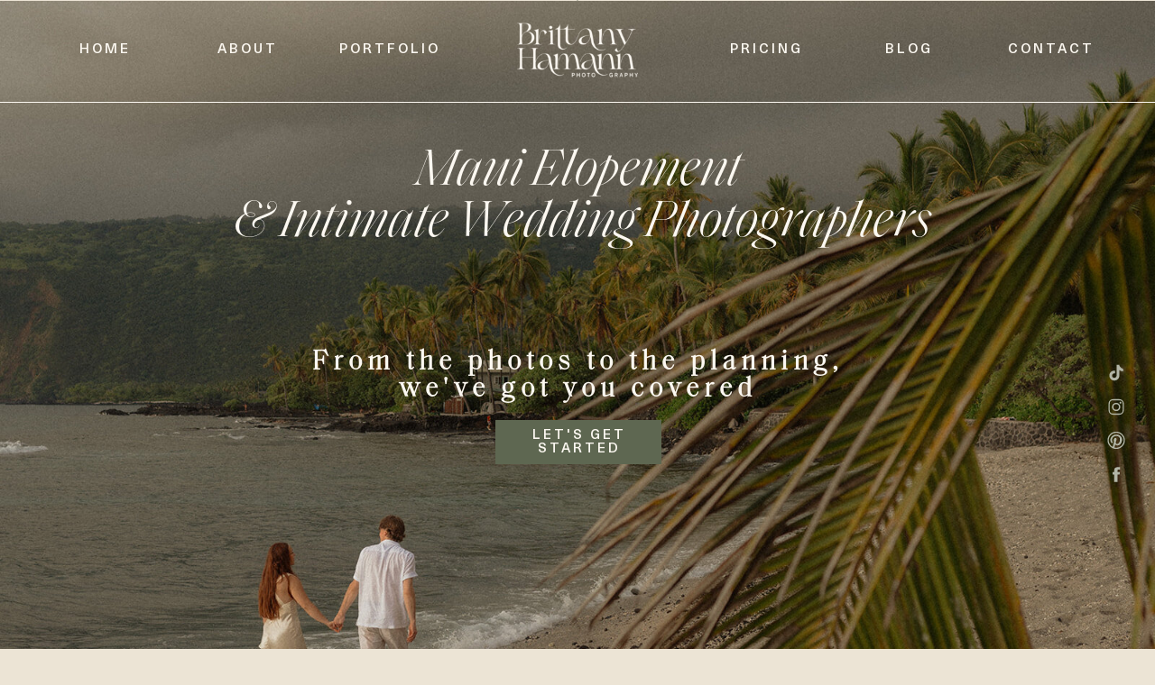

--- FILE ---
content_type: text/html;charset=UTF-8
request_url: https://brittanyhamannphotography.com/maui-wedding-elopement-photographer
body_size: 28660
content:
<!DOCTYPE html>
<html class="d" lang="">
  <head>
    <meta charset="UTF-8" />
    <meta name="viewport" content="width=device-width, initial-scale=1" />
    <title>Maui Elopement Photographer</title>
      <link rel="icon" type="image/png" href="//static.showit.co/200/8O5ZlHsJRgCn04fYxNBgcg/189500/monstera-leaf.png" />
      <link rel="preconnect" href="https://static.showit.co" />
      <meta name="description" content="Maui elopement & intimate wedding photographer. For couples who want to get married the non-traditional way. Guiding you through every step of the process!" />
      <link rel="canonical" href="https://brittanyhamannphotography.com/maui-wedding-elopement-photographer" />
      <meta property="og:image" content="https://static.showit.co/1200/qTSvMKnwTvyp-gJyGMH-0Q/189500/danielleray-26.jpg" />
    
    <link rel="preconnect" href="https://fonts.googleapis.com">
<link rel="preconnect" href="https://fonts.gstatic.com" crossorigin>
<link href="https://fonts.googleapis.com/css?family=Josefin+Sans:600|Old+Standard+TT:regular" rel="stylesheet" type="text/css"/>
<style>
@font-face{font-family:Neue Haas Medium;src:url('//static.showit.co/file/-EmzksV4SpmxTEica-V0dA/189500/neuehaasunica-medium.woff');}
@font-face{font-family:Saol Regular;src:url('//static.showit.co/file/W5Y9fBUCTwWVoEAVNbFKLg/189500/saoldisplay-light.woff');}
@font-face{font-family:Saol Italic;src:url('//static.showit.co/file/0DdqINJWS6uA2OUXrtnaUQ/189500/saoldisplay-lightitalic.woff');}
@font-face{font-family:Neue Haas Italic;src:url('//static.showit.co/file/22rCQzg5TjKkRUdPTrNVqA/189500/neuehaasunica-italic.woff');}
@font-face{font-family:Neue Haas Regular;src:url('//static.showit.co/file/KAiC00WVT5-MngtLgqzRBQ/189500/neuehaasunica-regular.woff');}
@font-face{font-family:Tan Waverly;src:url('//static.showit.co/file/2sGiDCn2RwatVKYG2w1iig/shared/tan_-_waverly.woff');}
@font-face{font-family:Sprat Regular;src:url('//static.showit.co/file/kMo81MqfTeWwvYUsc5xyaQ/shared/sprat-regular-webfont.woff');}
 </style>
    <script id="init_data" type="application/json">
      {"mobile":{"w":320,"bgMediaType":"none","defaultTrIn":{"type":"fade"},"defaultTrOut":{"type":"fade"},"bgFillType":"color","bgColor":"colors-2"},"desktop":{"w":1200,"bgColor":"colors-2","bgMediaType":"none","bgFillType":"color"},"sid":"jblpc6lzqgyoyuz_bjrkfa","break":768,"assetURL":"//static.showit.co","contactFormId":"189500/323936","cfAction":"aHR0cHM6Ly9jbGllbnRzZXJ2aWNlLnNob3dpdC5jby9jb250YWN0Zm9ybQ==","sgAction":"aHR0cHM6Ly9jbGllbnRzZXJ2aWNlLnNob3dpdC5jby9zb2NpYWxncmlk","blockData":[{"slug":"mobile-menu","visible":"m","states":[],"d":{"h":400,"w":1200,"bgFillType":"color","bgColor":"colors-7","bgMediaType":"none"},"m":{"h":565,"w":320,"locking":{"side":"t"},"nature":"wH","trIn":{"type":"fade","duration":0.5,"direction":"none"},"trOut":{"type":"fade","duration":0.5,"direction":"none"},"stateTrIn":{"type":"fade","direction":"Right"},"bgFillType":"color","bgColor":"colors-2","bgMediaType":"none","tr":{"in":{"cl":"fadeIn","d":0.5,"dl":"0"},"out":{"cl":"fadeOut","d":0.5,"dl":"0"}}}},{"slug":"header","visible":"a","states":[],"d":{"h":1,"w":1200,"locking":{},"bgFillType":"color","bgColor":"#000000:0","bgMediaType":"none"},"m":{"h":1,"w":320,"bgFillType":"color","bgColor":"#000000:0","bgMediaType":"none"}},{"slug":"maui-elopement-photographer","visible":"a","states":[],"d":{"h":850,"w":1200,"bgFillType":"color","bgColor":"colors-1","bgMediaType":"image","bgImage":{"key":"RZDiu_BgKwdsQ8CDSN6iHw/189500/gillianlandon_ceremonycake_0371_websize.jpg","aspect_ratio":1.50376,"title":"GillianLandon_CeremonyCake_0371_websize","type":"asset"},"bgOpacity":"100","bgPos":"cb","bgScale":"cover","bgScroll":"p"},"m":{"h":500,"w":320,"bgFillType":"color","bgColor":"colors-1","bgMediaType":"image","bgImage":{"key":"-YJ4Xt7mOgGreYWvQkk3mQ/189500/gillianlandon_ceremonycake_0375_websize.jpg","aspect_ratio":0.66563,"title":"GillianLandon_CeremonyCake_0375_websize","type":"asset"},"bgOpacity":"100","bgPos":"cb","bgScale":"cover","bgScroll":"p"}},{"slug":"4-your-day-your-way-5","visible":"a","states":[],"d":{"h":700,"w":1200,"bgFillType":"color","bgColor":"colors-5","bgMediaType":"image","bgImage":{"key":"Vxl3BvYER5OaoVazK185zg/shared/martin-pechy-1iwbabymxaa-unsplash.jpg","aspect_ratio":1.5,"title":"martin-pechy-1IwBabyMXAA-unsplash","type":"asset"},"bgOpacity":20,"bgPos":"cm","bgScale":"cover","bgScroll":"p"},"m":{"h":1076,"w":320,"bgFillType":"color","bgColor":"colors-5","bgMediaType":"image","bgImage":{"key":"Vxl3BvYER5OaoVazK185zg/shared/martin-pechy-1iwbabymxaa-unsplash.jpg","aspect_ratio":1.5,"title":"martin-pechy-1IwBabyMXAA-unsplash","type":"asset"},"bgOpacity":20,"bgPos":"cm","bgScale":"cover","bgScroll":"p"}},{"slug":"about","visible":"a","states":[],"d":{"h":725,"w":1200,"bgFillType":"color","bgColor":"colors-1","bgMediaType":"none"},"m":{"h":1270,"w":320,"bgFillType":"color","bgColor":"colors-1","bgMediaType":"none"}},{"slug":"2-intro","visible":"a","states":[],"d":{"h":800,"w":1200,"bgFillType":"color","bgColor":"colors-1","bgMediaType":"image","bgImage":{"key":"SAVqC_tMxtWE086XwAjtew/189500/kaylaandrew-39.jpg","aspect_ratio":1.50257,"title":"kaylaandrew-39","type":"asset"},"bgOpacity":"50","bgPos":"cm","bgScale":"cover","bgScroll":"p"},"m":{"h":1049,"w":320,"locking":{},"bgFillType":"color","bgColor":"colors-1","bgMediaType":"image","bgImage":{"key":"rcPyKecoRdyW_vXduf7D3A/189500/tiffanychad-42.jpg","aspect_ratio":0.66553,"title":"tiffanychad-42","type":"asset"},"bgOpacity":"50","bgPos":"cb","bgScale":"cover","bgScroll":"p"}},{"slug":"testimonials-1","visible":"a","states":[{"d":{"bgFillType":"color","bgColor":"colors-3","bgMediaType":"none"},"m":{"bgFillType":"color","bgColor":"colors-3","bgMediaType":"none"},"slug":"view-1-1"},{"d":{"bgFillType":"color","bgColor":"colors-3","bgMediaType":"none"},"m":{"bgFillType":"color","bgColor":"colors-3","bgMediaType":"none"},"slug":"view-1-3"},{"d":{"bgFillType":"color","bgColor":"colors-3","bgMediaType":"none"},"m":{"bgFillType":"color","bgColor":"colors-3","bgMediaType":"none"},"slug":"view-1-4"},{"d":{"bgFillType":"color","bgColor":"colors-3","bgMediaType":"none"},"m":{"bgFillType":"color","bgColor":"colors-3","bgMediaType":"none"},"slug":"view-1-5"},{"d":{"bgFillType":"color","bgColor":"colors-3","bgMediaType":"none"},"m":{"bgFillType":"color","bgColor":"colors-3","bgMediaType":"none"},"slug":"view-1-8"},{"d":{"bgFillType":"color","bgColor":"colors-3","bgMediaType":"none"},"m":{"bgFillType":"color","bgColor":"colors-3","bgMediaType":"none"},"slug":"view-1-6"},{"d":{"bgFillType":"color","bgColor":"colors-3","bgMediaType":"none"},"m":{"bgFillType":"color","bgColor":"colors-3","bgMediaType":"none"},"slug":"view-1-7"}],"d":{"h":450,"w":1200,"bgFillType":"color","bgColor":"colors-2","bgMediaType":"none"},"m":{"h":800,"w":320,"bgFillType":"color","bgColor":"#f7f2eb","bgMediaType":"none"},"stateTrans":[{},{},{},{},{},{},{}]},{"slug":"featured-on","visible":"a","states":[],"d":{"h":450,"w":1200,"bgFillType":"color","bgColor":"colors-5","bgMediaType":"none"},"m":{"h":549,"w":320,"bgFillType":"color","bgColor":"colors-5","bgMediaType":"none"}},{"slug":"galleries","visible":"a","states":[],"d":{"h":933,"w":1200,"bgFillType":"color","bgColor":"colors-1","bgMediaType":"none"},"m":{"h":828,"w":320,"bgFillType":"color","bgColor":"colors-1","bgMediaType":"none"}},{"slug":"blog-hawaii","visible":"a","states":[],"d":{"h":886,"w":1200,"trIn":{"type":"fade"},"trOut":{"type":"fade","delay":0.5},"bgFillType":"color","bgColor":"colors-6","bgMediaType":"none","tr":{"in":{"cl":"fadeIn","d":"0.5","dl":"0"},"out":{"cl":"fadeOut","d":"0.5","dl":0.5}}},"m":{"h":1224,"w":320,"nature":"dH","trIn":{"type":"fade"},"trOut":{"type":"fade","delay":0.5},"bgFillType":"color","bgColor":"colors-6","bgMediaType":"none","tr":{"in":{"cl":"fadeIn","d":"0.5","dl":"0"},"out":{"cl":"fadeOut","d":"0.5","dl":0.5}}}},{"slug":"process","visible":"a","states":[],"d":{"h":749,"w":1200,"bgFillType":"color","bgColor":"colors-1","bgMediaType":"none"},"m":{"h":1250,"w":320,"bgFillType":"color","bgColor":"colors-1","bgMediaType":"none"}},{"slug":"new-canvas-1","visible":"a","states":[],"d":{"h":1700,"w":1200,"bgFillType":"color","bgColor":"colors-2","bgMediaType":"image","bgImage":{"key":"D62Rfa5f2pMpqp8tIHZZ9g/189500/kelseycharles_ironwoods_0316_websize.jpg","aspect_ratio":1.50235,"title":"KelseyCharles_Ironwoods_0316_websize","type":"asset"},"bgPos":"cm","bgScale":"cover"},"m":{"h":1900,"w":320,"bgFillType":"color","bgColor":"colors-2","bgMediaType":"image","bgImage":{"key":"D62Rfa5f2pMpqp8tIHZZ9g/189500/kelseycharles_ironwoods_0316_websize.jpg","aspect_ratio":1.50235,"title":"KelseyCharles_Ironwoods_0316_websize","type":"asset"},"bgPos":"cm","bgScale":"cover"}},{"slug":"lnt","visible":"a","states":[],"d":{"h":400,"w":1200,"bgFillType":"color","bgColor":"colors-4","bgMediaType":"none"},"m":{"h":325,"w":320,"bgFillType":"color","bgColor":"colors-4","bgMediaType":"none"}},{"slug":"welcome-7","visible":"a","states":[],"d":{"h":800,"w":1200,"locking":{},"bgFillType":"color","bgColor":"colors-1","bgMediaType":"none"},"m":{"h":450,"w":320,"bgFillType":"color","bgColor":"colors-1","bgMediaType":"none"}},{"slug":"footer","visible":"a","states":[],"d":{"h":532,"w":1200,"bgFillType":"color","bgColor":"colors-3","bgMediaType":"none"},"m":{"h":758,"w":320,"bgFillType":"color","bgColor":"colors-3","bgMediaType":"none"}}],"elementData":[{"type":"text","visible":"a","id":"mobile-menu_0","blockId":"mobile-menu","m":{"x":21,"y":282,"w":279,"h":24,"a":0},"d":{"x":1103,"y":39,"w":49,"h":22,"a":0,"lockH":"r","lockV":"t"},"pc":[{"type":"hide","block":"mobile-menu"}]},{"type":"text","visible":"a","id":"mobile-menu_1","blockId":"mobile-menu","m":{"x":17,"y":325,"w":288,"h":24,"a":0},"d":{"x":1113,"y":49,"w":49,"h":22,"a":0,"lockH":"r","lockV":"t"},"pc":[{"type":"hide","block":"mobile-menu"}]},{"type":"text","visible":"a","id":"mobile-menu_2","blockId":"mobile-menu","m":{"x":17,"y":157,"w":288,"h":22,"a":0},"d":{"x":582,"y":39,"w":60,"h":22,"a":0,"lockH":"r","lockV":"t"},"pc":[{"type":"hide","block":"mobile-menu"}]},{"type":"text","visible":"a","id":"mobile-menu_3","blockId":"mobile-menu","m":{"x":16,"y":116,"w":289,"h":22,"a":0},"d":{"x":473,"y":39,"w":54,"h":22,"a":0,"lockH":"r","lockV":"t"},"pc":[{"type":"hide","block":"mobile-menu"}]},{"type":"icon","visible":"a","id":"mobile-menu_4","blockId":"mobile-menu","m":{"x":274,"y":7,"w":42,"h":45,"a":0,"lockV":"t"},"d":{"x":550,"y":-49,"w":100,"h":100,"a":0},"pc":[{"type":"hide","block":"mobile-menu"}]},{"type":"text","visible":"a","id":"mobile-menu_5","blockId":"mobile-menu","m":{"x":14,"y":199,"w":293,"h":22,"a":0},"d":{"x":582,"y":39,"w":60,"h":22,"a":0,"lockH":"r","lockV":"t"},"pc":[{"type":"hide","block":"mobile-menu"}]},{"type":"text","visible":"a","id":"mobile-menu_6","blockId":"mobile-menu","m":{"x":18,"y":240,"w":285,"h":22,"a":0},"d":{"x":857,"y":39,"w":87,"h":22,"a":0,"lockH":"r","lockV":"t"},"pc":[{"type":"hide","block":"mobile-menu"}]},{"type":"graphic","visible":"a","id":"mobile-menu_7","blockId":"mobile-menu","m":{"x":92,"y":438,"w":136,"h":63,"a":0},"d":{"x":180,"y":8,"w":840,"h":385,"a":0},"c":{"key":"6t0KRgdKRiuC2ei9O8udRQ/189500/bhp_logos_primary-logo_forest.png","aspect_ratio":2.1811}},{"type":"icon","visible":"m","id":"header_0","blockId":"header","m":{"x":258,"y":7,"w":48,"h":42,"a":0},"d":{"x":550,"y":10,"w":100,"h":100,"a":0},"pc":[{"type":"show","block":"mobile-menu"}]},{"type":"text","visible":"d","id":"header_2","blockId":"header","m":{"x":110,"y":270,"w":100,"h":41,"a":0},"d":{"x":59,"y":47,"w":114,"h":61,"a":0,"lockH":"l","lockV":"t"}},{"type":"text","visible":"d","id":"header_3","blockId":"header","m":{"x":110,"y":270,"w":100,"h":41,"a":0},"d":{"x":375,"y":47,"w":114,"h":61,"a":0,"lockH":"l","lockV":"t"}},{"type":"text","visible":"d","id":"header_4","blockId":"header","m":{"x":110,"y":270,"w":100,"h":41,"a":0},"d":{"x":217,"y":47,"w":114,"h":61,"a":0,"lockH":"l","lockV":"t"}},{"type":"text","visible":"d","id":"header_5","blockId":"header","m":{"x":110,"y":270,"w":100,"h":41,"a":0},"d":{"x":870,"y":47,"w":114,"h":61,"a":0,"lockH":"r","lockV":"t"}},{"type":"text","visible":"d","id":"header_6","blockId":"header","m":{"x":110,"y":270,"w":100,"h":41,"a":0},"d":{"x":1028,"y":47,"w":114,"h":61,"a":0,"lockH":"r","lockV":"t"}},{"type":"simple","visible":"a","id":"header_7","blockId":"header","m":{"x":-7,"y":55,"w":333,"h":1,"a":0},"d":{"x":-11,"y":113,"w":1224,"h":1,"a":0,"lockH":"s"}},{"type":"text","visible":"d","id":"header_8","blockId":"header","m":{"x":110,"y":270,"w":100,"h":41,"a":0},"d":{"x":712,"y":47,"w":114,"h":61,"a":0,"lockH":"r","lockV":"t"}},{"type":"line","visible":"m","id":"header_9","blockId":"header","m":{"x":220,"y":27,"w":56,"a":90},"d":{"x":1052,"y":57,"w":112,"h":1,"a":90,"lockH":"r"}},{"type":"graphic","visible":"a","id":"header_10","blockId":"header","m":{"x":159,"y":0,"w":2,"h":1,"a":0},"d":{"x":599,"y":0,"w":2,"h":1,"a":0},"c":{"key":"6t0KRgdKRiuC2ei9O8udRQ/189500/bhp_logos_primary-logo_forest.png","aspect_ratio":2.1811}},{"type":"graphic","visible":"a","id":"header_11","blockId":"header","m":{"x":159,"y":0,"w":2,"h":1,"a":0},"d":{"x":599,"y":0,"w":2,"h":1,"a":0},"c":{"key":"6t0KRgdKRiuC2ei9O8udRQ/189500/bhp_logos_primary-logo_forest.png","aspect_ratio":2.1811}},{"type":"graphic","visible":"a","id":"header_12","blockId":"header","m":{"x":23,"y":5,"w":95,"h":45,"a":0},"d":{"x":533,"y":25,"w":134,"h":61,"a":0},"c":{"key":"enFYLmdPS7-upSj_tLiQbg/189500/bhp_logos_primary-logo_lace.png","aspect_ratio":2.18242}},{"type":"simple","visible":"a","id":"maui-elopement-photographer_0","blockId":"maui-elopement-photographer","m":{"x":83,"y":168,"w":154,"h":42,"a":0},"d":{"x":509,"y":465,"w":184,"h":49,"a":0}},{"type":"text","visible":"a","id":"maui-elopement-photographer_1","blockId":"maui-elopement-photographer","m":{"x":100,"y":176,"w":120,"h":27,"a":0},"d":{"x":533,"y":475,"w":137,"h":29,"a":0}},{"type":"text","visible":"m","id":"maui-elopement-photographer_2","blockId":"maui-elopement-photographer","m":{"x":0,"y":384,"w":320,"h":41,"a":0,"lockV":"b"},"d":{"x":354,"y":236,"w":513,"h":55,"a":0,"lockH":"s"}},{"type":"text","visible":"d","id":"maui-elopement-photographer_3","blockId":"maui-elopement-photographer","m":{"x":11,"y":372,"w":299,"h":41,"a":0,"lockV":"b"},"d":{"x":170,"y":387,"w":860,"h":55,"a":0,"lockH":"s"}},{"type":"text","visible":"a","id":"maui-elopement-photographer_4","blockId":"maui-elopement-photographer","m":{"x":11,"y":66,"w":299,"h":95,"a":0,"lockV":"t"},"d":{"x":84,"y":161,"w":1033,"h":124,"a":0,"lockH":"s"}},{"type":"icon","visible":"d","id":"maui-elopement-photographer_5","blockId":"maui-elopement-photographer","m":{"x":20,"y":114,"w":22,"h":22,"a":0},"d":{"x":1146,"y":513,"w":22,"h":25,"a":0,"lockH":"r","lockV":"b"}},{"type":"icon","visible":"d","id":"maui-elopement-photographer_6","blockId":"maui-elopement-photographer","m":{"x":10,"y":104,"w":22,"h":22,"a":0},"d":{"x":1146,"y":400,"w":22,"h":25,"a":0,"lockH":"r","lockV":"b"}},{"type":"icon","visible":"d","id":"maui-elopement-photographer_7","blockId":"maui-elopement-photographer","m":{"x":10,"y":204,"w":22,"h":22,"a":0},"d":{"x":1146,"y":475,"w":22,"h":25,"a":0,"lockH":"r","lockV":"b"}},{"type":"icon","visible":"d","id":"maui-elopement-photographer_8","blockId":"maui-elopement-photographer","m":{"x":10,"y":171,"w":22,"h":22,"a":0},"d":{"x":1146,"y":438,"w":22,"h":25,"a":0,"lockH":"r","lockV":"b"}},{"type":"text","visible":"m","id":"maui-elopement-photographer_9","blockId":"maui-elopement-photographer","m":{"x":0,"y":451,"w":320,"h":24,"a":0,"lockV":"b"},"d":{"x":716,"y":802,"w":470,"h":19,"a":0,"lockH":"rs","lockV":"b"}},{"type":"text","visible":"d","id":"maui-elopement-photographer_10","blockId":"maui-elopement-photographer","m":{"x":8,"y":431,"w":305,"h":40,"a":0,"lockV":"b"},"d":{"x":706,"y":784,"w":470,"h":19,"a":0,"lockH":"rs","lockV":"b"}},{"type":"simple","visible":"m","id":"maui-elopement-photographer_11","blockId":"maui-elopement-photographer","m":{"x":8,"y":432,"w":308,"h":1,"a":180,"lockV":"b"},"d":{"x":-9,"y":800,"w":788,"h":1,"a":0,"lockH":"ls","lockV":"b"}},{"type":"text","visible":"a","id":"4-your-day-your-way-5_0","blockId":"4-your-day-your-way-5","m":{"x":22,"y":345,"w":276,"h":624,"a":0},"d":{"x":403,"y":134,"w":422,"h":467,"a":0}},{"type":"text","visible":"a","id":"4-your-day-your-way-5_1","blockId":"4-your-day-your-way-5","m":{"x":16,"y":58,"w":134,"h":86,"a":0},"d":{"x":401,"y":44,"w":547,"h":82,"a":0}},{"type":"graphic","visible":"a","id":"4-your-day-your-way-5_2","blockId":"4-your-day-your-way-5","m":{"x":112,"y":29,"w":224,"h":159,"a":0},"d":{"x":-12,"y":438,"w":191,"h":213,"a":0},"c":{"key":"w3CxcJ9zQ9GdtV-Kr-2S6w/shared/inkmarks-08_converted.png","aspect_ratio":1.40918}},{"type":"graphic","visible":"a","id":"4-your-day-your-way-5_3","blockId":"4-your-day-your-way-5","m":{"x":34,"y":172,"w":216,"h":148,"a":0},"d":{"x":852,"y":328,"w":235,"h":155,"a":357,"gs":{"s":100}},"c":{"key":"4uFvxCl0i6C3_RUXFg6bAw/189500/kiahbrandon-27.jpg","aspect_ratio":1.50257}},{"type":"simple","visible":"a","id":"4-your-day-your-way-5_5","blockId":"4-your-day-your-way-5","m":{"x":83,"y":1001,"w":154,"h":42,"a":0},"d":{"x":403,"y":615,"w":184,"h":49,"a":0}},{"type":"text","visible":"a","id":"4-your-day-your-way-5_6","blockId":"4-your-day-your-way-5","m":{"x":100,"y":1015,"w":120,"h":19,"a":0},"d":{"x":427,"y":632,"w":137,"h":17,"a":0}},{"type":"graphic","visible":"a","id":"4-your-day-your-way-5_7","blockId":"4-your-day-your-way-5","m":{"x":150,"y":13,"w":148,"h":190,"a":0},"d":{"x":961,"y":72,"w":211,"h":269,"a":4},"c":{"key":"OX8O_QgKTM-kE2oYpsbkBw/shared/polaroid-2.png","aspect_ratio":0.78375}},{"type":"graphic","visible":"d","id":"4-your-day-your-way-5_8","blockId":"4-your-day-your-way-5","m":{"x":164,"y":38,"w":109,"h":126,"a":0,"gs":{"t":"zoom","p":173.666,"x":64.76,"y":50}},"d":{"x":983,"y":110,"w":154,"h":182,"a":4,"gs":{"t":"zoom","p":177.717,"x":61.876,"y":401.948}},"c":{"key":"D62Rfa5f2pMpqp8tIHZZ9g/189500/kelseycharles_ironwoods_0316_websize.jpg","aspect_ratio":1.50235}},{"type":"graphic","visible":"m","id":"4-your-day-your-way-5_9","blockId":"4-your-day-your-way-5","m":{"x":166,"y":38,"w":109,"h":126,"a":0,"gs":{"t":"zoom","p":100,"x":-200,"y":97.42}},"d":{"x":993,"y":120,"w":154,"h":182,"a":4,"gs":{"t":"zoom","p":177.717,"x":61.876,"y":401.948}},"c":{"key":"95vFCR6TSJFlXCxHZz5BzQ/189500/dsc_3114.jpg","aspect_ratio":0.66553}},{"type":"graphic","visible":"d","id":"4-your-day-your-way-5_11","blockId":"4-your-day-your-way-5","m":{"x":29,"y":139,"w":140,"h":221,"a":0},"d":{"x":59,"y":99,"w":308,"h":463,"a":0,"gs":{"t":"zoom","p":225.84,"x":48.474,"y":50}},"c":{"key":"6QET70EgQ8gn_CNKzqkGig/189500/gillianlandon_cliffschampagne_0094_websize.jpg","aspect_ratio":1.50235}},{"type":"text","visible":"a","id":"4-your-day-your-way-5_12","blockId":"4-your-day-your-way-5","m":{"x":9,"y":0,"w":134,"h":29,"a":0},"d":{"x":903,"y":0,"w":394,"h":44,"a":0}},{"type":"text","visible":"a","id":"about_0","blockId":"about","m":{"x":30,"y":340,"w":260,"h":62,"a":0},"d":{"x":461,"y":58,"w":473,"h":48,"a":0}},{"type":"graphic","visible":"a","id":"about_1","blockId":"about","m":{"x":10,"y":16,"w":224,"h":159,"a":0},"d":{"x":8,"y":17,"w":251,"h":247,"a":0},"c":{"key":"w3CxcJ9zQ9GdtV-Kr-2S6w/shared/inkmarks-08_converted.png","aspect_ratio":1.40918}},{"type":"graphic","visible":"a","id":"about_2","blockId":"about","m":{"x":20,"y":26,"w":224,"h":159,"a":0},"d":{"x":447,"y":445,"w":251,"h":247,"a":0,"gs":{"s":50}},"c":{"key":"w3CxcJ9zQ9GdtV-Kr-2S6w/shared/inkmarks-08_converted.png","aspect_ratio":1.40918}},{"type":"graphic","visible":"a","id":"about_3","blockId":"about","m":{"x":42,"y":156,"w":113,"h":153,"a":0},"d":{"x":0,"y":279,"w":150,"h":214,"a":0,"gs":{"s":40}},"c":{"key":"KL-OHMkz7KIgbejE4QrIkg/189500/img_4380.jpg","aspect_ratio":1.33333}},{"type":"graphic","visible":"a","id":"about_4","blockId":"about","m":{"x":130,"y":32,"w":172,"h":261,"a":0},"d":{"x":94,"y":29,"w":353,"h":425,"a":0,"gs":{"t":"fit"}},"c":{"key":"MrGqLtuOTbKXkASF3BarDg/shared/photoframe.png","aspect_ratio":0.66}},{"type":"graphic","visible":"a","id":"about_5","blockId":"about","m":{"x":55,"y":1098,"w":210,"h":140,"a":0,"gs":{"t":"zoom","p":100,"x":50,"y":100}},"d":{"x":854,"y":454,"w":346,"h":238,"a":0,"gs":{"t":"zoom","p":100,"x":50,"y":100}},"c":{"key":"UngzpPIymJyuiMdEd89cmA/189500/img_1251.jpg","aspect_ratio":1.33333}},{"type":"text","visible":"a","id":"about_7","blockId":"about","m":{"x":19,"y":454,"w":282,"h":549,"a":0},"d":{"x":462,"y":132,"w":705,"h":313,"a":0}},{"type":"graphic","visible":"a","id":"about_8","blockId":"about","m":{"x":146,"y":48,"w":142,"h":229,"a":0,"gs":{"s":50}},"d":{"x":156,"y":57,"w":232,"h":370,"a":0,"gs":{"s":50}},"c":{"key":"QPI6XoIkNSdfTwnj-THM0w/189500/dsc_8013-3.jpg","aspect_ratio":0.7998}},{"type":"simple","visible":"a","id":"about_9","blockId":"about","m":{"x":76,"y":1033,"w":158,"h":43,"a":0},"d":{"x":462,"y":469,"w":184,"h":49,"a":0}},{"type":"text","visible":"a","id":"about_10","blockId":"about","m":{"x":110,"y":1047,"w":90,"h":16,"a":0},"d":{"x":506,"y":486,"w":103,"h":17,"a":0}},{"type":"graphic","visible":"a","id":"about_11","blockId":"about","m":{"x":10,"y":16,"w":224,"h":159,"a":0},"d":{"x":31,"y":428,"w":380,"h":352,"a":0},"c":{"key":"w3CxcJ9zQ9GdtV-Kr-2S6w/shared/inkmarks-08_converted.png","aspect_ratio":1.40918}},{"type":"text","visible":"m","id":"about_12","blockId":"about","m":{"x":26,"y":381,"w":268,"h":51,"a":0},"d":{"x":462,"y":96,"w":448,"h":20,"a":0}},{"type":"text","visible":"d","id":"about_13","blockId":"about","m":{"x":36,"y":381,"w":268,"h":56,"a":0},"d":{"x":462,"y":96,"w":648,"h":20,"a":0}},{"type":"text","visible":"d","id":"2-intro_0","blockId":"2-intro","m":{"x":15,"y":65,"w":291,"h":422,"a":0},"d":{"x":132,"y":74,"w":936,"h":559,"a":0,"o":100}},{"type":"text","visible":"m","id":"2-intro_1","blockId":"2-intro","m":{"x":15,"y":36,"w":291,"h":860,"a":0},"d":{"x":198,"y":118,"w":825,"h":383,"a":0,"o":100}},{"type":"button","visible":"d","id":"2-intro_2","blockId":"2-intro","m":{"x":31,"y":925,"w":258,"h":87,"a":0},"d":{"x":433,"y":666,"w":334,"h":55,"a":0}},{"type":"button","visible":"m","id":"2-intro_3","blockId":"2-intro","m":{"x":31,"y":934,"w":258,"h":48,"a":0},"d":{"x":443,"y":676,"w":334,"h":38,"a":0}},{"type":"simple","visible":"a","id":"testimonials-1_0","blockId":"testimonials-1","m":{"x":126,"y":43,"w":211,"h":1,"a":180},"d":{"x":131,"y":44,"w":1072,"h":1,"a":0,"lockH":"s","lockV":"b"}},{"type":"simple","visible":"d","id":"testimonials-1_1","blockId":"testimonials-1","m":{"x":-1,"y":1222,"w":157,"h":1,"a":180},"d":{"x":0,"y":347,"w":919,"h":1,"a":0,"lockH":"s","lockV":"b"}},{"type":"text","visible":"a","id":"testimonials-1_view-1-1_0","blockId":"testimonials-1","m":{"x":17,"y":186,"w":286,"h":482,"a":0},"d":{"x":275,"y":76,"w":828,"h":257,"a":0}},{"type":"icon","visible":"a","id":"testimonials-1_view-1-1_1","blockId":"testimonials-1","m":{"x":256,"y":713,"w":50,"h":50,"a":0},"d":{"x":1078,"y":381,"w":70,"h":69,"a":0,"lockH":"r"}},{"type":"icon","visible":"a","id":"testimonials-1_view-1-1_2","blockId":"testimonials-1","m":{"x":152,"y":714,"w":50,"h":50,"a":180},"d":{"x":960,"y":381,"w":70,"h":69,"a":180,"lockH":"r"}},{"type":"graphic","visible":"a","id":"testimonials-1_view-1-1_3","blockId":"testimonials-1","m":{"x":89,"y":33,"w":143,"h":144,"a":0},"d":{"x":97,"y":83,"w":145,"h":142,"a":0},"c":{"key":"FHmNozlt34qGK8IaAkMqeQ/189500/kaylaandrew-43.jpg","aspect_ratio":1.50257}},{"type":"text","visible":"a","id":"testimonials-1_view-1-1_4","blockId":"testimonials-1","m":{"x":15,"y":686,"w":203,"h":20,"a":0},"d":{"x":275,"y":347,"w":251,"h":20,"a":0}},{"type":"text","visible":"a","id":"testimonials-1_view-1-3_0","blockId":"testimonials-1","m":{"x":20,"y":186,"w":280,"h":482,"a":0},"d":{"x":275,"y":76,"w":828,"h":257,"a":0}},{"type":"icon","visible":"a","id":"testimonials-1_view-1-3_1","blockId":"testimonials-1","m":{"x":256,"y":713,"w":50,"h":50,"a":0},"d":{"x":1078,"y":381,"w":70,"h":69,"a":0,"lockH":"r"}},{"type":"icon","visible":"a","id":"testimonials-1_view-1-3_2","blockId":"testimonials-1","m":{"x":152,"y":714,"w":50,"h":50,"a":180},"d":{"x":960,"y":381,"w":70,"h":69,"a":180,"lockH":"r"}},{"type":"graphic","visible":"a","id":"testimonials-1_view-1-3_3","blockId":"testimonials-1","m":{"x":89,"y":33,"w":143,"h":144,"a":0},"d":{"x":97,"y":83,"w":145,"h":142,"a":0},"c":{"key":"269-GSsC9ifbxBR-CJHopA/189500/mariahmark-daniel_sunsetphotos_0263_websize.jpg","aspect_ratio":1.50235}},{"type":"text","visible":"a","id":"testimonials-1_view-1-3_4","blockId":"testimonials-1","m":{"x":15,"y":686,"w":285,"h":20,"a":0},"d":{"x":275,"y":347,"w":325,"h":20,"a":0}},{"type":"text","visible":"a","id":"testimonials-1_view-1-4_0","blockId":"testimonials-1","m":{"x":14,"y":186,"w":292,"h":466,"a":0},"d":{"x":275,"y":76,"w":828,"h":266,"a":0}},{"type":"icon","visible":"a","id":"testimonials-1_view-1-4_1","blockId":"testimonials-1","m":{"x":256,"y":713,"w":50,"h":50,"a":0},"d":{"x":1078,"y":381,"w":70,"h":69,"a":0,"lockH":"r"}},{"type":"icon","visible":"a","id":"testimonials-1_view-1-4_2","blockId":"testimonials-1","m":{"x":152,"y":714,"w":50,"h":50,"a":180},"d":{"x":960,"y":381,"w":70,"h":69,"a":180,"lockH":"r"}},{"type":"graphic","visible":"a","id":"testimonials-1_view-1-4_3","blockId":"testimonials-1","m":{"x":89,"y":33,"w":143,"h":144,"a":0},"d":{"x":97,"y":83,"w":145,"h":142,"a":0},"c":{"key":"IccNqwjhq-mtsC_w4yx1Ug/189500/megantyler_presqueisle_0164_websize.jpg","aspect_ratio":1.50235}},{"type":"text","visible":"a","id":"testimonials-1_view-1-4_4","blockId":"testimonials-1","m":{"x":15,"y":668,"w":203,"h":20,"a":0},"d":{"x":275,"y":348,"w":251,"h":20,"a":0}},{"type":"text","visible":"a","id":"testimonials-1_view-1-5_0","blockId":"testimonials-1","m":{"x":14,"y":177,"w":292,"h":503,"a":0},"d":{"x":275,"y":76,"w":828,"h":272,"a":0}},{"type":"icon","visible":"a","id":"testimonials-1_view-1-5_1","blockId":"testimonials-1","m":{"x":256,"y":734,"w":50,"h":50,"a":0},"d":{"x":1078,"y":381,"w":70,"h":69,"a":0,"lockH":"r"}},{"type":"icon","visible":"a","id":"testimonials-1_view-1-5_2","blockId":"testimonials-1","m":{"x":152,"y":735,"w":50,"h":50,"a":180},"d":{"x":960,"y":381,"w":70,"h":69,"a":180,"lockH":"r"}},{"type":"graphic","visible":"a","id":"testimonials-1_view-1-5_3","blockId":"testimonials-1","m":{"x":89,"y":24,"w":143,"h":144,"a":0},"d":{"x":97,"y":83,"w":145,"h":142,"a":0},"c":{"key":"9bKpsF38mPaRWyH-zIHlpw/189500/kelseycharles_ironwoods_0317_websize.jpg","aspect_ratio":1.50376}},{"type":"text","visible":"a","id":"testimonials-1_view-1-5_4","blockId":"testimonials-1","m":{"x":15,"y":707,"w":203,"h":20,"a":0},"d":{"x":275,"y":366,"w":251,"h":20,"a":0}},{"type":"text","visible":"a","id":"testimonials-1_view-1-8_0","blockId":"testimonials-1","m":{"x":14,"y":177,"w":292,"h":544,"a":0},"d":{"x":276,"y":62,"w":855,"h":294,"a":0}},{"type":"icon","visible":"a","id":"testimonials-1_view-1-8_1","blockId":"testimonials-1","m":{"x":256,"y":734,"w":50,"h":50,"a":0},"d":{"x":1078,"y":381,"w":70,"h":69,"a":0,"lockH":"r"}},{"type":"icon","visible":"a","id":"testimonials-1_view-1-8_2","blockId":"testimonials-1","m":{"x":152,"y":735,"w":50,"h":50,"a":180},"d":{"x":960,"y":381,"w":70,"h":69,"a":180,"lockH":"r"}},{"type":"graphic","visible":"a","id":"testimonials-1_view-1-8_3","blockId":"testimonials-1","m":{"x":89,"y":24,"w":143,"h":144,"a":0},"d":{"x":97,"y":83,"w":145,"h":142,"a":0},"c":{"key":"fzcqgZ0ZTTWerG2Wn4uqPA/189500/aprilryan-44.jpg","aspect_ratio":1.50257}},{"type":"text","visible":"a","id":"testimonials-1_view-1-8_4","blockId":"testimonials-1","m":{"x":14,"y":734,"w":203,"h":20,"a":0},"d":{"x":276,"y":381,"w":251,"h":20,"a":0}},{"type":"text","visible":"a","id":"testimonials-1_view-1-6_0","blockId":"testimonials-1","m":{"x":15,"y":186,"w":291,"h":482,"a":0},"d":{"x":275,"y":76,"w":828,"h":257,"a":0}},{"type":"icon","visible":"a","id":"testimonials-1_view-1-6_1","blockId":"testimonials-1","m":{"x":256,"y":721,"w":50,"h":50,"a":0},"d":{"x":1078,"y":381,"w":70,"h":69,"a":0,"lockH":"r"}},{"type":"icon","visible":"a","id":"testimonials-1_view-1-6_2","blockId":"testimonials-1","m":{"x":152,"y":722,"w":50,"h":50,"a":180},"d":{"x":960,"y":381,"w":70,"h":69,"a":180,"lockH":"r"}},{"type":"graphic","visible":"a","id":"testimonials-1_view-1-6_3","blockId":"testimonials-1","m":{"x":89,"y":33,"w":143,"h":144,"a":0},"d":{"x":97,"y":83,"w":145,"h":142,"a":0,"gs":{"s":90}},"c":{"key":"rcPyKecoRdyW_vXduf7D3A/189500/tiffanychad-42.jpg","aspect_ratio":0.66553}},{"type":"text","visible":"a","id":"testimonials-1_view-1-6_4","blockId":"testimonials-1","m":{"x":15,"y":694,"w":203,"h":20,"a":0},"d":{"x":275,"y":347,"w":251,"h":20,"a":0}},{"type":"text","visible":"a","id":"testimonials-1_view-1-7_0","blockId":"testimonials-1","m":{"x":15,"y":186,"w":291,"h":482,"a":0},"d":{"x":275,"y":76,"w":828,"h":257,"a":0}},{"type":"icon","visible":"a","id":"testimonials-1_view-1-7_1","blockId":"testimonials-1","m":{"x":256,"y":721,"w":50,"h":50,"a":0},"d":{"x":1078,"y":381,"w":70,"h":69,"a":0,"lockH":"r"}},{"type":"icon","visible":"a","id":"testimonials-1_view-1-7_2","blockId":"testimonials-1","m":{"x":152,"y":722,"w":50,"h":50,"a":180},"d":{"x":960,"y":381,"w":70,"h":69,"a":180,"lockH":"r"}},{"type":"graphic","visible":"a","id":"testimonials-1_view-1-7_3","blockId":"testimonials-1","m":{"x":89,"y":33,"w":143,"h":144,"a":0},"d":{"x":97,"y":83,"w":145,"h":142,"a":0,"gs":{"s":90}},"c":{"key":"P_WIPWKAQABMizqE1Yx6uA/189500/kiahbrandon-26.jpg","aspect_ratio":0.66553}},{"type":"text","visible":"a","id":"testimonials-1_view-1-7_4","blockId":"testimonials-1","m":{"x":15,"y":694,"w":203,"h":20,"a":0},"d":{"x":275,"y":347,"w":251,"h":20,"a":0}},{"type":"graphic","visible":"a","id":"featured-on_0","blockId":"featured-on","m":{"x":36,"y":59,"w":125,"h":100,"a":0},"d":{"x":222,"y":88,"w":173,"h":140,"a":0},"c":{"key":"0BxSpYTsQw2rGFLxFoNTFA/189500/michigan_elopement_photographer_1.png","aspect_ratio":1}},{"type":"graphic","visible":"a","id":"featured-on_1","blockId":"featured-on","m":{"x":160,"y":58,"w":125,"h":100,"a":0},"d":{"x":428,"y":88,"w":173,"h":140,"a":0},"c":{"key":"E7sEuU99TVG5GqINiEOaAA/189500/michigan_elopement_photographer_2.png","aspect_ratio":1}},{"type":"graphic","visible":"a","id":"featured-on_2","blockId":"featured-on","m":{"x":44,"y":153,"w":125,"h":100,"a":0},"d":{"x":634,"y":88,"w":173,"h":140,"a":0},"c":{"key":"gcHHq2AmRUmcS9ZVwS9uOw/189500/michigan_elopement_photographer_3.png","aspect_ratio":1}},{"type":"graphic","visible":"a","id":"featured-on_3","blockId":"featured-on","m":{"x":160,"y":153,"w":125,"h":100,"a":0},"d":{"x":222,"y":228,"w":173,"h":140,"a":0},"c":{"key":"sMFQhBArSnKtCD_-_S6APw/189500/michigan_elopement_photographer_4.png","aspect_ratio":1}},{"type":"graphic","visible":"a","id":"featured-on_4","blockId":"featured-on","m":{"x":44,"y":240,"w":125,"h":100,"a":0},"d":{"x":428,"y":228,"w":173,"h":140,"a":0},"c":{"key":"slJHEzh0S8W5CrTxBdnOzg/189500/michigan_elopement_photographer_5.png","aspect_ratio":1}},{"type":"graphic","visible":"a","id":"featured-on_5","blockId":"featured-on","m":{"x":160,"y":240,"w":125,"h":100,"a":0},"d":{"x":634,"y":228,"w":173,"h":140,"a":0},"c":{"key":"LU0wlh-iTZ6jyB_fgg58Gw/189500/michigan_elopement_photographer_6.png","aspect_ratio":1}},{"type":"text","visible":"a","id":"featured-on_6","blockId":"featured-on","m":{"x":94,"y":23,"w":133,"h":35,"a":0},"d":{"x":529,"y":34,"w":143,"h":39,"a":0}},{"type":"graphic","visible":"a","id":"featured-on_7","blockId":"featured-on","m":{"x":67,"y":340,"w":80,"h":84,"a":0},"d":{"x":862,"y":101,"w":120,"h":114,"a":0},"c":{"key":"4refrGY6RXCt0zPCpXJ2SQ/189500/featured_in_white_circle_-_transparent_background.png","aspect_ratio":1}},{"type":"graphic","visible":"a","id":"featured-on_8","blockId":"featured-on","m":{"x":169,"y":351,"w":102,"h":63,"a":0},"d":{"x":857,"y":256,"w":130,"h":84,"a":0},"c":{"key":"GwtWxep0g1FyE2uzp2P8tw/189500/ai_art_grad_sage.png","aspect_ratio":1.55333}},{"type":"text","visible":"a","id":"featured-on_9","blockId":"featured-on","m":{"x":12,"y":448,"w":296,"h":83,"a":0},"d":{"x":19,"y":378,"w":1163,"h":39,"a":0}},{"type":"graphic","visible":"a","id":"galleries_0","blockId":"galleries","m":{"x":-4,"y":-1,"w":326,"h":475,"a":0},"d":{"x":0,"y":0,"w":485,"h":935,"a":0,"o":90,"gs":{"s":50},"lockH":"ls"},"c":{"key":"jfBINdiKT_adgQS377glPA/189500/samanthalaura-9.jpg","aspect_ratio":0.66553}},{"type":"graphic","visible":"a","id":"galleries_1","blockId":"galleries","m":{"x":0,"y":474,"w":160,"h":355,"a":0},"d":{"x":485,"y":0,"w":410,"h":935,"a":0,"o":90,"gs":{"s":50}},"c":{"key":"KYR8TPvNTFCbaqUqY9PDrg/189500/danielleray-6.jpg","aspect_ratio":0.66553}},{"type":"graphic","visible":"a","id":"galleries_2","blockId":"galleries","m":{"x":160,"y":474,"w":161,"h":355,"a":0},"d":{"x":895,"y":0,"w":305,"h":935,"a":0,"o":90,"gs":{"s":80},"lockH":"rs"},"c":{"key":"70dHB9ClQWyceLDLegCguQ/189500/samanthalaura-3.jpg","aspect_ratio":0.66553}},{"type":"text","visible":"a","id":"galleries_3","blockId":"galleries","m":{"x":27,"y":29,"w":266,"h":62,"a":0},"d":{"x":3,"y":67,"w":1197,"h":74,"a":0}},{"type":"text","visible":"a","id":"galleries_4","blockId":"galleries","m":{"x":19,"y":425,"w":246,"h":20,"a":0},"d":{"x":-143,"y":722,"w":368,"h":20,"a":-90,"lockH":"l"}},{"type":"text","visible":"a","id":"galleries_5","blockId":"galleries","m":{"x":5,"y":759,"w":148,"h":42,"a":0},"d":{"x":357,"y":739,"w":334,"h":20,"a":-90}},{"type":"text","visible":"a","id":"galleries_6","blockId":"galleries","m":{"x":172,"y":759,"w":137,"h":41,"a":0},"d":{"x":743,"y":715,"w":381,"h":20,"a":-90}},{"type":"simple","visible":"a","id":"galleries_7","blockId":"galleries","m":{"x":68,"y":90,"w":263,"h":1,"a":180},"d":{"x":499,"y":134,"w":746,"h":1,"a":0,"lockH":"rs","lockV":"b"}},{"type":"text","visible":"a","id":"blog-hawaii_0","blockId":"blog-hawaii","m":{"x":16,"y":35,"w":287,"h":94,"a":0},"d":{"x":266,"y":56,"w":669,"h":62,"a":0,"lockH":"l"}},{"type":"text","visible":"a","id":"blog-hawaii_1","blockId":"blog-hawaii","m":{"x":39,"y":1112,"w":243,"h":55,"a":0},"d":{"x":670,"y":772,"w":334,"h":38,"a":0}},{"type":"graphic","visible":"a","id":"blog-hawaii_2","blockId":"blog-hawaii","m":{"x":38,"y":932,"w":245,"h":166,"a":0},"d":{"x":670,"y":554,"w":332,"h":199,"a":0,"gs":{"s":100}},"c":{"key":"hAl3p8QFRZK1KtMyL8HuFA/189500/danielleray-3.jpg","aspect_ratio":1.50257}},{"type":"graphic","visible":"a","id":"blog-hawaii_3","blockId":"blog-hawaii","m":{"x":71,"y":575,"w":178,"h":241,"a":0},"d":{"x":670,"y":159,"w":233,"h":312,"a":0,"gs":{"s":100}},"c":{"key":"UoZ-NGQ4SRSto1lMaFHcSw/189500/marinakevin-178.jpg","aspect_ratio":0.66553}},{"type":"text","visible":"a","id":"blog-hawaii_4","blockId":"blog-hawaii","m":{"x":72,"y":826,"w":177,"h":65,"a":0},"d":{"x":670,"y":484,"w":228,"h":40,"a":0}},{"type":"graphic","visible":"a","id":"blog-hawaii_5","blockId":"blog-hawaii","m":{"x":53,"y":151,"w":224,"h":336,"a":0},"d":{"x":186,"y":159,"w":394,"h":592,"a":0,"gs":{"s":100}},"c":{"key":"P_WIPWKAQABMizqE1Yx6uA/189500/kiahbrandon-26.jpg","aspect_ratio":0.66553}},{"type":"text","visible":"a","id":"blog-hawaii_6","blockId":"blog-hawaii","m":{"x":53,"y":496,"w":224,"h":48,"a":0},"d":{"x":189,"y":768,"w":389,"h":21,"a":0}},{"type":"graphic","visible":"a","id":"blog-hawaii_7","blockId":"blog-hawaii","m":{"x":137,"y":144,"w":224,"h":159,"a":0},"d":{"x":887,"y":56,"w":323,"h":258,"a":0,"o":20},"c":{"key":"59hGuPMoSjaz6aCvbzxhcw/shared/inkmarks-07_converted.png","aspect_ratio":1.4112}},{"type":"graphic","visible":"a","id":"blog-hawaii_8","blockId":"blog-hawaii","m":{"x":147,"y":154,"w":224,"h":159,"a":0},"d":{"x":-45,"y":624,"w":323,"h":258,"a":0,"o":20},"c":{"key":"59hGuPMoSjaz6aCvbzxhcw/shared/inkmarks-07_converted.png","aspect_ratio":1.4112}},{"type":"text","visible":"a","id":"process_0","blockId":"process","m":{"x":0,"y":-9,"w":320,"h":115,"a":0},"d":{"x":17,"y":20,"w":1181,"h":254,"a":0,"o":20}},{"type":"text","visible":"a","id":"process_1","blockId":"process","m":{"x":24,"y":663,"w":272,"h":64,"a":0},"d":{"x":416,"y":427,"w":362,"h":77,"a":0}},{"type":"text","visible":"a","id":"process_2","blockId":"process","m":{"x":23,"y":345,"w":275,"h":65,"a":0},"d":{"x":55,"y":433,"w":312,"h":64,"a":0}},{"type":"text","visible":"a","id":"process_3","blockId":"process","m":{"x":13,"y":392,"w":295,"h":141,"a":0},"d":{"x":68,"y":538,"w":287,"h":130,"a":0}},{"type":"text","visible":"a","id":"process_4","blockId":"process","m":{"x":24,"y":1011,"w":272,"h":56,"a":0},"d":{"x":846,"y":428,"w":321,"h":75,"a":0}},{"type":"text","visible":"a","id":"process_5","blockId":"process","m":{"x":70,"y":277,"w":180,"h":47,"a":0},"d":{"x":101,"y":347,"w":223,"h":66,"a":0,"o":100}},{"type":"text","visible":"a","id":"process_6","blockId":"process","m":{"x":0,"y":55,"w":320,"h":51,"a":0},"d":{"x":98,"y":137,"w":1004,"h":48,"a":0}},{"type":"text","visible":"a","id":"process_7","blockId":"process","m":{"x":10,"y":106,"w":300,"h":101,"a":0},"d":{"x":271,"y":223,"w":659,"h":63,"a":0}},{"type":"simple","visible":"a","id":"process_8","blockId":"process","m":{"x":143,"y":896,"w":34,"h":1,"a":90},"d":{"x":277,"y":371,"w":242,"h":1,"a":180,"lockV":"b"}},{"type":"text","visible":"a","id":"process_9","blockId":"process","m":{"x":70,"y":597,"w":180,"h":49,"a":0},"d":{"x":489,"y":347,"w":223,"h":54,"a":0,"o":100}},{"type":"text","visible":"a","id":"process_10","blockId":"process","m":{"x":70,"y":942,"w":180,"h":52,"a":0},"d":{"x":891,"y":347,"w":223,"h":57,"a":0,"o":100}},{"type":"simple","visible":"a","id":"process_11","blockId":"process","m":{"x":143,"y":565,"w":34,"h":1,"a":90},"d":{"x":678,"y":371,"w":242,"h":1,"a":180,"lockV":"b"}},{"type":"text","visible":"a","id":"process_12","blockId":"process","m":{"x":16,"y":707,"w":289,"h":173,"a":0},"d":{"x":456,"y":538,"w":304,"h":130,"a":0}},{"type":"text","visible":"a","id":"process_13","blockId":"process","m":{"x":19,"y":1058,"w":282,"h":126,"a":0},"d":{"x":859,"y":538,"w":287,"h":130,"a":0}},{"type":"simple","visible":"m","id":"process_14","blockId":"process","m":{"x":143,"y":237,"w":34,"h":1,"a":90},"d":{"x":678,"y":371,"w":242,"h":1,"a":180,"lockV":"b"}},{"type":"iframe","visible":"a","id":"new-canvas-1_0","blockId":"new-canvas-1","m":{"x":13,"y":96,"w":294,"h":1709,"a":0},"d":{"x":15,"y":42,"w":634,"h":1616,"a":0}},{"type":"graphic","visible":"a","id":"lnt_0","blockId":"lnt","m":{"x":48,"y":13,"w":224,"h":94,"a":0},"d":{"x":166,"y":73,"w":358,"h":255,"a":0},"c":{"key":"EL2OYvnKRuSkIO0IXGZ0gw/189500/michigan_elopement_photographer.png","aspect_ratio":2}},{"type":"text","visible":"a","id":"lnt_1","blockId":"lnt","m":{"x":54,"y":116,"w":212,"h":35,"a":0},"d":{"x":600,"y":148,"w":583,"h":35,"a":0}},{"type":"text","visible":"a","id":"lnt_2","blockId":"lnt","m":{"x":38,"y":174,"w":244,"h":123,"a":0},"d":{"x":600,"y":207,"w":424,"h":65,"a":0}},{"type":"gallery","visible":"m","id":"welcome-7_0","blockId":"welcome-7","m":{"x":0,"y":0,"w":324,"h":450,"a":0,"o":90,"lockV":"ts","g":{"aa":3}},"d":{"x":-3,"y":-4,"w":1207,"h":904,"a":0,"o":85,"gs":{"t":"cover"},"lockH":"s","lockV":"s","g":{"aa":3}},"imgs":[{"key":"P_WIPWKAQABMizqE1Yx6uA/189500/kiahbrandon-26.jpg","ar":0.66553,"desc":"maui elopement photographer"},{"key":"pFzdzZRTNYd5dbqt5vwSDg/189500/kiahbrandon-15.jpg","ar":0.66553,"desc":"maui elopement photographer"},{"key":"ZNNM-qDqTyeFXlizUMx4Bg/189500/dsc_6474.jpg","ar":1.50257,"desc":"maui elopement photographer"},{"key":"i2gznNWiSXSF-q2XzRiY4Q/189500/dsc_0674.jpg","ar":1.50257,"desc":"maui elopement photographer"},{"key":"pFzdzZRTNYd5dbqt5vwSDg/189500/kiahbrandon-15.jpg","ar":0.66553,"desc":"maui elopement photographer"},{"key":"ICgnEQozTMis6-5omfOGtw/189500/danielleraybeach-47.jpg","ar":0.66553,"desc":"maui elopement photographer"}],"ch":"1","gal":"simple"},{"type":"gallery","visible":"d","id":"welcome-7_1","blockId":"welcome-7","m":{"x":10,"y":10,"w":324,"h":617,"a":0,"o":90,"lockV":"s","g":{"aa":3}},"d":{"x":0,"y":0,"w":1207,"h":802,"a":0,"o":95,"gs":{"t":"cover"},"lockH":"s","lockV":"s","g":{"aa":3}},"imgs":[{"key":"NVkxxMEWR_ShAFkqwjurIA/189500/dsc_5779.jpg","ar":1.50257,"desc":"maui elopement photographer"},{"key":"4uFvxCl0i6C3_RUXFg6bAw/189500/kiahbrandon-27.jpg","ar":1.50257,"desc":"maui elopement photographer"},{"key":"QI_Bo0IxR-lLVOUj6T301A/189500/kiahbrandon-14.jpg","ar":1.50257,"desc":"maui elopement photographer"},{"key":"_mhsHm9d9PoxRIpL_musUw/189500/kiahbrandon-19.jpg","ar":1.50257,"desc":"maui elopement photographer"},{"key":"hAl3p8QFRZK1KtMyL8HuFA/189500/danielleray-3.jpg","ar":1.50257,"desc":"maui elopement photographer"},{"key":"huKwiUjhI8S_Ro6BFJho-w/189500/koritrent_couplephotos_0343.jpg","ar":1.50367,"desc":"maui elopement photographer"},{"key":"iQmjTvRRJfup-FAhEJW4mQ/189500/kiahbrandon-22.jpg","ar":1.50257,"desc":"maui elopement photographer"},{"key":"MfGd7fKjRbeyFYj_MQSSCQ/189500/danielleray-8.jpg","ar":1.50257,"desc":"maui elopement photographer"},{"key":"QI_Bo0IxR-lLVOUj6T301A/189500/kiahbrandon-14.jpg","ar":1.50257,"desc":"maui elopement photographer"},{"key":"qVv_CRSXqStFqE9voT-JrQ/189500/kiahbrandon-17.jpg","ar":1.50257,"desc":"maui elopement photographer"}],"ch":"1","gal":"simple"},{"type":"simple","visible":"a","id":"welcome-7_2","blockId":"welcome-7","m":{"x":64,"y":152,"w":263,"h":1,"a":180},"d":{"x":465,"y":180,"w":746,"h":1,"a":0,"lockH":"rs","lockV":"b"}},{"type":"text","visible":"a","id":"welcome-7_3","blockId":"welcome-7","m":{"x":15,"y":65,"w":291,"h":88,"a":0},"d":{"x":554,"y":117,"w":629,"h":104,"a":0,"o":100}},{"type":"simple","visible":"a","id":"welcome-7_4","blockId":"welcome-7","m":{"x":83,"y":173,"w":154,"h":42,"a":0},"d":{"x":790,"y":197,"w":184,"h":49,"a":0}},{"type":"text","visible":"a","id":"welcome-7_5","blockId":"welcome-7","m":{"x":96,"y":186,"w":128,"h":17,"a":0},"d":{"x":805,"y":213,"w":155,"h":18,"a":0}},{"type":"simple","visible":"a","id":"footer_0","blockId":"footer","m":{"x":-9,"y":670,"w":343,"h":88,"a":0},"d":{"x":-34,"y":491,"w":1290,"h":41,"a":0,"lockH":"s"}},{"type":"icon","visible":"a","id":"footer_1","blockId":"footer","m":{"x":133,"y":478,"w":21,"h":20,"a":0},"d":{"x":1079,"y":422,"w":23,"h":25,"a":0,"lockH":"r"}},{"type":"icon","visible":"a","id":"footer_2","blockId":"footer","m":{"x":167,"y":478,"w":21,"h":20,"a":0},"d":{"x":1115,"y":422,"w":23,"h":25,"a":0,"lockH":"r"}},{"type":"icon","visible":"a","id":"footer_3","blockId":"footer","m":{"x":98,"y":478,"w":21,"h":20,"a":0},"d":{"x":1042,"y":422,"w":23,"h":25,"a":0,"lockH":"r"}},{"type":"icon","visible":"a","id":"footer_4","blockId":"footer","m":{"x":202,"y":478,"w":21,"h":20,"a":0},"d":{"x":1152,"y":422,"w":23,"h":25,"a":0,"lockH":"r"}},{"type":"text","visible":"a","id":"footer_5","blockId":"footer","m":{"x":11,"y":676,"w":300,"h":38,"a":0},"d":{"x":194,"y":495,"w":391,"h":33,"a":0,"lockH":"s"}},{"type":"text","visible":"a","id":"footer_6","blockId":"footer","m":{"x":81,"y":570,"w":158,"h":24,"a":0},"d":{"x":479,"y":438,"w":243,"h":24,"a":0,"lockV":"t"}},{"type":"icon","visible":"a","id":"footer_7","blockId":"footer","m":{"x":150,"y":539,"w":25,"h":25,"a":-90},"d":{"x":585,"y":405,"w":30,"h":30,"a":-90}},{"type":"social","visible":"a","id":"footer_8","blockId":"footer","m":{"x":-7,"y":349,"w":329,"h":109,"a":0},"d":{"x":0,"y":149,"w":1200,"h":221,"a":0,"lockH":"s"}},{"type":"text","visible":"a","id":"footer_9","blockId":"footer","m":{"x":4,"y":144,"w":314,"h":18,"a":0},"d":{"x":260,"y":19,"w":101,"h":15,"a":0,"lockH":"l","lockV":"t"}},{"type":"text","visible":"a","id":"footer_10","blockId":"footer","m":{"x":4,"y":175,"w":314,"h":18,"a":0},"d":{"x":437,"y":19,"w":117,"h":15,"a":0,"lockH":"l","lockV":"t"}},{"type":"text","visible":"a","id":"footer_11","blockId":"footer","m":{"x":4,"y":115,"w":314,"h":17,"a":0},"d":{"x":119,"y":18,"w":66,"h":17,"a":0,"lockH":"l","lockV":"t"}},{"type":"text","visible":"a","id":"footer_12","blockId":"footer","m":{"x":4,"y":237,"w":314,"h":18,"a":0},"d":{"x":790,"y":19,"w":114,"h":15,"a":0,"lockH":"l","lockV":"t"}},{"type":"text","visible":"a","id":"footer_13","blockId":"footer","m":{"x":4,"y":267,"w":314,"h":19,"a":0},"d":{"x":979,"y":19,"w":102,"h":15,"a":0,"lockH":"l","lockV":"t"}},{"type":"text","visible":"a","id":"footer_14","blockId":"footer","m":{"x":4,"y":206,"w":314,"h":18,"a":0},"d":{"x":629,"y":19,"w":85,"h":15,"a":0,"lockH":"l","lockV":"t"}},{"type":"text","visible":"a","id":"footer_15","blockId":"footer","m":{"x":64,"y":319,"w":198,"h":45,"a":0},"d":{"x":481,"y":114,"w":224,"h":60,"a":0}},{"type":"graphic","visible":"a","id":"footer_16","blockId":"footer","m":{"x":92,"y":20,"w":137,"h":62,"a":0},"d":{"x":1017,"y":63,"w":148,"h":69,"a":0,"lockH":"r"},"c":{"key":"enFYLmdPS7-upSj_tLiQbg/189500/bhp_logos_primary-logo_lace.png","aspect_ratio":2.18242}},{"type":"text","visible":"a","id":"footer_17","blockId":"footer","m":{"x":10,"y":739,"w":300,"h":38,"a":0},"d":{"x":601,"y":495,"w":391,"h":33,"a":0,"lockH":"s"}}]}
    </script>
    <link
      rel="stylesheet"
      type="text/css"
      href="https://cdnjs.cloudflare.com/ajax/libs/animate.css/3.4.0/animate.min.css"
    />
    <script
      id="si-jquery"
      src="https://ajax.googleapis.com/ajax/libs/jquery/3.5.1/jquery.min.js"
    ></script>
    		
		<script src="//lib.showit.co/engine/2.6.8/showit-lib.min.js"></script>
		<script src="//lib.showit.co/engine/2.6.8/showit.min.js"></script>

    <script>
      
      function initPage(){
      
      }
    </script>
    <link rel="stylesheet" type="text/css" href="//lib.showit.co/engine/2.6.8/showit.css" />
    <style id="si-page-css">
      html.m {background-color:rgba(236,228,213,1);}
html.d {background-color:rgba(236,228,213,1);}
.d .se:has(.st-primary) {border-radius:10px;box-shadow:none;opacity:1;overflow:hidden;transition-duration:0.5s;}
.d .st-primary {padding:10px 14px 10px 14px;border-width:0px;border-color:rgba(0,0,0,1);background-color:rgba(0,0,0,1);background-image:none;border-radius:inherit;transition-duration:0.5s;}
.d .st-primary span {color:rgba(252,248,241,1);font-family:'Neue Haas Medium';font-weight:400;font-style:normal;font-size:15px;text-align:left;text-transform:uppercase;letter-spacing:0.2em;line-height:1.2;transition-duration:0.5s;}
.d .se:has(.st-primary:hover), .d .se:has(.trigger-child-hovers:hover .st-primary) {}
.d .st-primary.se-button:hover, .d .trigger-child-hovers:hover .st-primary.se-button {background-color:rgba(0,0,0,1);background-image:none;transition-property:background-color,background-image;}
.d .st-primary.se-button:hover span, .d .trigger-child-hovers:hover .st-primary.se-button span {}
.m .se:has(.st-primary) {border-radius:10px;box-shadow:none;opacity:1;overflow:hidden;}
.m .st-primary {padding:10px 14px 10px 14px;border-width:0px;border-color:rgba(0,0,0,1);background-color:rgba(0,0,0,1);background-image:none;border-radius:inherit;}
.m .st-primary span {color:rgba(252,248,241,1);font-family:'Neue Haas Medium';font-weight:400;font-style:normal;font-size:15px;text-align:left;text-transform:uppercase;letter-spacing:0.2em;line-height:1.2;}
.d .se:has(.st-secondary) {border-radius:10px;box-shadow:none;opacity:1;overflow:hidden;transition-duration:0.5s;}
.d .st-secondary {padding:10px 14px 10px 14px;border-width:2px;border-color:rgba(0,0,0,1);background-color:rgba(0,0,0,0);background-image:none;border-radius:inherit;transition-duration:0.5s;}
.d .st-secondary span {color:rgba(0,0,0,1);font-family:'Neue Haas Medium';font-weight:400;font-style:normal;font-size:15px;text-align:left;text-transform:uppercase;letter-spacing:0.2em;line-height:1.2;transition-duration:0.5s;}
.d .se:has(.st-secondary:hover), .d .se:has(.trigger-child-hovers:hover .st-secondary) {}
.d .st-secondary.se-button:hover, .d .trigger-child-hovers:hover .st-secondary.se-button {border-color:rgba(0,0,0,0.7);background-color:rgba(0,0,0,0);background-image:none;transition-property:border-color,background-color,background-image;}
.d .st-secondary.se-button:hover span, .d .trigger-child-hovers:hover .st-secondary.se-button span {color:rgba(0,0,0,0.7);transition-property:color;}
.m .se:has(.st-secondary) {border-radius:10px;box-shadow:none;opacity:1;overflow:hidden;}
.m .st-secondary {padding:10px 14px 10px 14px;border-width:2px;border-color:rgba(0,0,0,1);background-color:rgba(0,0,0,0);background-image:none;border-radius:inherit;}
.m .st-secondary span {color:rgba(0,0,0,1);font-family:'Neue Haas Medium';font-weight:400;font-style:normal;font-size:15px;text-align:left;text-transform:uppercase;letter-spacing:0.2em;line-height:1.2;}
.d .st-d-title {color:rgba(52,55,44,1);line-height:1.2;letter-spacing:0em;font-size:40px;text-align:left;font-family:'Saol Regular';font-weight:400;font-style:normal;}
.d .st-d-title.se-rc a {color:rgba(0,0,0,1);text-decoration:none;}
.d .st-d-title.se-rc a:hover {text-decoration:none;color:rgba(178,181,166,1);opacity:0.8;}
.m .st-m-title {color:rgba(52,55,44,1);line-height:1.2;letter-spacing:0em;font-size:38px;text-align:left;font-family:'Saol Regular';font-weight:400;font-style:normal;}
.m .st-m-title.se-rc a {color:rgba(52,55,44,1);}
.m .st-m-title.se-rc a:hover {text-decoration:underline;color:rgba(52,55,44,1);opacity:0.8;}
.d .st-d-heading {color:rgba(52,55,44,1);line-height:1;letter-spacing:-0.05em;font-size:34px;text-align:left;font-family:'Saol Italic';font-weight:400;font-style:normal;}
.d .st-d-heading.se-rc a {color:rgba(94,103,81,1);text-decoration:none;}
.d .st-d-heading.se-rc a:hover {text-decoration:none;color:rgba(178,181,166,1);opacity:0.8;}
.m .st-m-heading {color:rgba(52,55,44,1);line-height:1;letter-spacing:-0.05em;font-size:30px;text-align:left;font-family:'Saol Italic';font-weight:400;font-style:normal;}
.m .st-m-heading.se-rc a {text-decoration:none;color:rgba(52,55,44,1);}
.m .st-m-heading.se-rc a:hover {text-decoration:none;color:rgba(52,55,44,1);opacity:0.8;}
.d .st-d-subheading {color:rgba(94,103,81,1);text-transform:uppercase;line-height:1.2;letter-spacing:0.2em;font-size:15px;text-align:left;font-family:'Neue Haas Medium';font-weight:400;font-style:normal;}
.d .st-d-subheading.se-rc a {color:rgba(178,181,166,1);text-decoration:none;}
.d .st-d-subheading.se-rc a:hover {text-decoration:none;color:rgba(178,181,166,1);opacity:0.8;}
.m .st-m-subheading {color:rgba(94,103,81,1);text-transform:uppercase;line-height:1.2;letter-spacing:0.2em;font-size:15px;text-align:left;font-family:'Neue Haas Medium';font-weight:400;font-style:normal;}
.m .st-m-subheading.se-rc a {text-decoration:none;color:rgba(94,103,81,1);}
.m .st-m-subheading.se-rc a:hover {text-decoration:none;color:rgba(94,103,81,1);opacity:0.8;}
.d .st-d-paragraph {color:rgba(94,103,81,1);line-height:2.2;letter-spacing:0em;font-size:14px;text-align:left;font-family:'Neue Haas Regular';font-weight:400;font-style:normal;}
.d .st-d-paragraph.se-rc a {color:rgba(94,103,81,1);}
.d .st-d-paragraph.se-rc a:hover {text-decoration:underline;color:rgba(178,181,166,1);opacity:0.8;}
.m .st-m-paragraph {color:rgba(0,0,0,1);line-height:2;letter-spacing:0.03em;font-size:14px;text-align:left;font-family:'Neue Haas Regular';font-weight:400;font-style:normal;}
.m .st-m-paragraph.se-rc a {color:rgba(0,0,0,1);}
.m .st-m-paragraph.se-rc a:hover {text-decoration:underline;color:rgba(0,0,0,1);opacity:0.8;}
.sib-mobile-menu {z-index:10;}
.m .sib-mobile-menu {height:565px;display:none;}
.d .sib-mobile-menu {height:400px;display:none;}
.m .sib-mobile-menu .ss-bg {background-color:rgba(236,228,213,1);}
.d .sib-mobile-menu .ss-bg {background-color:rgba(170,79,41,1);}
.m .sib-mobile-menu.sb-nm-wH .sc {height:565px;}
.d .sie-mobile-menu_0:hover {opacity:1;transition-duration:0.5s;transition-property:opacity;}
.m .sie-mobile-menu_0:hover {opacity:1;transition-duration:0.5s;transition-property:opacity;}
.d .sie-mobile-menu_0 {left:1103px;top:39px;width:49px;height:22px;transition-duration:0.5s;transition-property:opacity;}
.m .sie-mobile-menu_0 {left:21px;top:282px;width:279px;height:24px;transition-duration:0.5s;transition-property:opacity;}
.d .sie-mobile-menu_0-text:hover {color:rgba(52,55,44,1);}
.m .sie-mobile-menu_0-text:hover {color:rgba(52,55,44,1);}
.d .sie-mobile-menu_0-text {color:rgba(0,0,0,1);text-transform:uppercase;line-height:1.8;letter-spacing:0.2em;font-size:14px;text-align:left;font-family:'Josefin Sans';font-weight:600;font-style:normal;transition-duration:0.5s;transition-property:color;}
.m .sie-mobile-menu_0-text {color:rgba(94,103,81,1);text-align:center;transition-duration:0.5s;transition-property:color;}
.d .sie-mobile-menu_1:hover {opacity:1;transition-duration:0.5s;transition-property:opacity;}
.m .sie-mobile-menu_1:hover {opacity:1;transition-duration:0.5s;transition-property:opacity;}
.d .sie-mobile-menu_1 {left:1113px;top:49px;width:49px;height:22px;transition-duration:0.5s;transition-property:opacity;}
.m .sie-mobile-menu_1 {left:17px;top:325px;width:288px;height:24px;transition-duration:0.5s;transition-property:opacity;}
.d .sie-mobile-menu_1-text:hover {color:rgba(52,55,44,1);}
.m .sie-mobile-menu_1-text:hover {color:rgba(52,55,44,1);}
.d .sie-mobile-menu_1-text {color:rgba(0,0,0,1);text-transform:uppercase;line-height:1.8;letter-spacing:0.2em;font-size:14px;text-align:left;font-family:'Josefin Sans';font-weight:600;font-style:normal;transition-duration:0.5s;transition-property:color;}
.m .sie-mobile-menu_1-text {color:rgba(94,103,81,1);text-align:center;transition-duration:0.5s;transition-property:color;}
.d .sie-mobile-menu_2:hover {opacity:1;transition-duration:0.5s;transition-property:opacity;}
.m .sie-mobile-menu_2:hover {opacity:1;transition-duration:0.5s;transition-property:opacity;}
.d .sie-mobile-menu_2 {left:582px;top:39px;width:60px;height:22px;transition-duration:0.5s;transition-property:opacity;}
.m .sie-mobile-menu_2 {left:17px;top:157px;width:288px;height:22px;transition-duration:0.5s;transition-property:opacity;}
.d .sie-mobile-menu_2-text:hover {color:rgba(52,55,44,1);}
.m .sie-mobile-menu_2-text:hover {color:rgba(52,55,44,1);}
.d .sie-mobile-menu_2-text {color:rgba(0,0,0,1);text-transform:uppercase;line-height:1.8;letter-spacing:0.2em;font-size:14px;text-align:left;font-family:'Josefin Sans';font-weight:600;font-style:normal;transition-duration:0.5s;transition-property:color;}
.m .sie-mobile-menu_2-text {color:rgba(94,103,81,1);text-align:center;transition-duration:0.5s;transition-property:color;}
.d .sie-mobile-menu_3:hover {opacity:1;transition-duration:0.5s;transition-property:opacity;}
.m .sie-mobile-menu_3:hover {opacity:1;transition-duration:0.5s;transition-property:opacity;}
.d .sie-mobile-menu_3 {left:473px;top:39px;width:54px;height:22px;transition-duration:0.5s;transition-property:opacity;}
.m .sie-mobile-menu_3 {left:16px;top:116px;width:289px;height:22px;transition-duration:0.5s;transition-property:opacity;}
.d .sie-mobile-menu_3-text:hover {color:rgba(52,55,44,1);}
.m .sie-mobile-menu_3-text:hover {color:rgba(52,55,44,1);}
.d .sie-mobile-menu_3-text {color:rgba(0,0,0,1);text-transform:uppercase;line-height:1.8;letter-spacing:0.2em;font-size:14px;text-align:left;font-family:'Josefin Sans';font-weight:600;font-style:normal;transition-duration:0.5s;transition-property:color;}
.m .sie-mobile-menu_3-text {color:rgba(94,103,81,1);text-align:center;transition-duration:0.5s;transition-property:color;}
.d .sie-mobile-menu_4 {left:550px;top:-49px;width:100px;height:100px;}
.m .sie-mobile-menu_4 {left:274px;top:7px;width:42px;height:45px;}
.d .sie-mobile-menu_4 svg {fill:rgba(236,228,213,1);}
.m .sie-mobile-menu_4 svg {fill:rgba(170,79,41,1);}
.d .sie-mobile-menu_5:hover {opacity:1;transition-duration:0.5s;transition-property:opacity;}
.m .sie-mobile-menu_5:hover {opacity:1;transition-duration:0.5s;transition-property:opacity;}
.d .sie-mobile-menu_5 {left:582px;top:39px;width:60px;height:22px;transition-duration:0.5s;transition-property:opacity;}
.m .sie-mobile-menu_5 {left:14px;top:199px;width:293px;height:22px;transition-duration:0.5s;transition-property:opacity;}
.d .sie-mobile-menu_5-text:hover {color:rgba(52,55,44,1);}
.m .sie-mobile-menu_5-text:hover {color:rgba(52,55,44,1);}
.d .sie-mobile-menu_5-text {color:rgba(0,0,0,1);text-transform:uppercase;line-height:1.8;letter-spacing:0.2em;font-size:14px;text-align:left;font-family:'Josefin Sans';font-weight:600;font-style:normal;transition-duration:0.5s;transition-property:color;}
.m .sie-mobile-menu_5-text {color:rgba(94,103,81,1);text-align:center;transition-duration:0.5s;transition-property:color;}
.d .sie-mobile-menu_6:hover {opacity:1;transition-duration:0.5s;transition-property:opacity;}
.m .sie-mobile-menu_6:hover {opacity:1;transition-duration:0.5s;transition-property:opacity;}
.d .sie-mobile-menu_6 {left:857px;top:39px;width:87px;height:22px;transition-duration:0.5s;transition-property:opacity;}
.m .sie-mobile-menu_6 {left:18px;top:240px;width:285px;height:22px;transition-duration:0.5s;transition-property:opacity;}
.d .sie-mobile-menu_6-text:hover {color:rgba(52,55,44,1);}
.m .sie-mobile-menu_6-text:hover {color:rgba(52,55,44,1);}
.d .sie-mobile-menu_6-text {color:rgba(0,0,0,1);text-transform:uppercase;line-height:1.8;letter-spacing:0.2em;font-size:14px;text-align:left;font-family:'Josefin Sans';font-weight:600;font-style:normal;transition-duration:0.5s;transition-property:color;}
.m .sie-mobile-menu_6-text {color:rgba(94,103,81,1);text-align:center;transition-duration:0.5s;transition-property:color;}
.d .sie-mobile-menu_7 {left:180px;top:8px;width:840px;height:385px;}
.m .sie-mobile-menu_7 {left:92px;top:438px;width:136px;height:63px;}
.d .sie-mobile-menu_7 .se-img {background-repeat:no-repeat;background-size:cover;background-position:50% 50%;border-radius:inherit;}
.m .sie-mobile-menu_7 .se-img {background-repeat:no-repeat;background-size:cover;background-position:50% 50%;border-radius:inherit;}
.sib-header {z-index:2;}
.m .sib-header {height:1px;}
.d .sib-header {height:1px;}
.m .sib-header .ss-bg {background-color:rgba(0,0,0,0);}
.d .sib-header .ss-bg {background-color:rgba(0,0,0,0);}
.d .sie-header_0:hover {opacity:1;transition-duration:0.5s;transition-property:opacity;}
.m .sie-header_0:hover {opacity:1;transition-duration:0.5s;transition-property:opacity;}
.d .sie-header_0 {left:550px;top:10px;width:100px;height:100px;display:none;transition-duration:0.5s;transition-property:opacity;}
.m .sie-header_0 {left:258px;top:7px;width:48px;height:42px;transition-duration:0.5s;transition-property:opacity;}
.d .sie-header_0 svg {fill:rgba(236,228,213,1);transition-duration:0.5s;transition-property:fill;}
.m .sie-header_0 svg {fill:rgba(252,248,241,1);transition-duration:0.5s;transition-property:fill;}
.d .sie-header_0 svg:hover {fill:rgba(52,55,44,1);}
.m .sie-header_0 svg:hover {fill:rgba(52,55,44,1);}
.d .sie-header_2:hover {opacity:1;transition-duration:0.5s;transition-property:opacity;}
.m .sie-header_2:hover {opacity:1;transition-duration:0.5s;transition-property:opacity;}
.d .sie-header_2 {left:59px;top:47px;width:114px;height:61px;transition-duration:0.5s;transition-property:opacity;}
.m .sie-header_2 {left:110px;top:270px;width:100px;height:41px;display:none;transition-duration:0.5s;transition-property:opacity;}
.d .sie-header_2-text:hover {color:rgba(52,55,44,1);}
.m .sie-header_2-text:hover {color:rgba(52,55,44,1);}
.d .sie-header_2-text {color:rgba(252,248,241,1);text-align:center;transition-duration:0.5s;transition-property:color;}
.m .sie-header_2-text {color:rgba(0,0,0,1);text-transform:uppercase;line-height:1.8;letter-spacing:0.2em;font-size:14px;text-align:left;font-family:'Josefin Sans';font-weight:600;font-style:normal;transition-duration:0.5s;transition-property:color;}
.d .sie-header_3:hover {opacity:1;transition-duration:0.5s;transition-property:opacity;}
.m .sie-header_3:hover {opacity:1;transition-duration:0.5s;transition-property:opacity;}
.d .sie-header_3 {left:375px;top:47px;width:114px;height:61px;transition-duration:0.5s;transition-property:opacity;}
.m .sie-header_3 {left:110px;top:270px;width:100px;height:41px;display:none;transition-duration:0.5s;transition-property:opacity;}
.d .sie-header_3-text:hover {color:rgba(52,55,44,1);}
.m .sie-header_3-text:hover {color:rgba(52,55,44,1);}
.d .sie-header_3-text {color:rgba(252,248,241,1);text-align:center;transition-duration:0.5s;transition-property:color;}
.m .sie-header_3-text {color:rgba(0,0,0,1);text-transform:uppercase;line-height:1.8;letter-spacing:0.2em;font-size:14px;text-align:left;font-family:'Josefin Sans';font-weight:600;font-style:normal;transition-duration:0.5s;transition-property:color;}
.d .sie-header_4:hover {opacity:1;transition-duration:0.5s;transition-property:opacity;}
.m .sie-header_4:hover {opacity:1;transition-duration:0.5s;transition-property:opacity;}
.d .sie-header_4 {left:217px;top:47px;width:114px;height:61px;transition-duration:0.5s;transition-property:opacity;}
.m .sie-header_4 {left:110px;top:270px;width:100px;height:41px;display:none;transition-duration:0.5s;transition-property:opacity;}
.d .sie-header_4-text:hover {color:rgba(52,55,44,1);}
.m .sie-header_4-text:hover {color:rgba(52,55,44,1);}
.d .sie-header_4-text {color:rgba(252,248,241,1);text-align:center;transition-duration:0.5s;transition-property:color;}
.m .sie-header_4-text {color:rgba(0,0,0,1);text-transform:uppercase;line-height:1.8;letter-spacing:0.2em;font-size:14px;text-align:left;font-family:'Josefin Sans';font-weight:600;font-style:normal;transition-duration:0.5s;transition-property:color;}
.d .sie-header_5:hover {opacity:1;transition-duration:0.5s;transition-property:opacity;}
.m .sie-header_5:hover {opacity:1;transition-duration:0.5s;transition-property:opacity;}
.d .sie-header_5 {left:870px;top:47px;width:114px;height:61px;transition-duration:0.5s;transition-property:opacity;}
.m .sie-header_5 {left:110px;top:270px;width:100px;height:41px;display:none;transition-duration:0.5s;transition-property:opacity;}
.d .sie-header_5-text:hover {color:rgba(52,55,44,1);}
.m .sie-header_5-text:hover {color:rgba(52,55,44,1);}
.d .sie-header_5-text {color:rgba(252,248,241,1);text-align:center;transition-duration:0.5s;transition-property:color;}
.m .sie-header_5-text {color:rgba(0,0,0,1);text-transform:uppercase;line-height:1.8;letter-spacing:0.2em;font-size:14px;text-align:left;font-family:'Josefin Sans';font-weight:600;font-style:normal;transition-duration:0.5s;transition-property:color;}
.d .sie-header_6:hover {opacity:1;transition-duration:0.5s;transition-property:opacity;}
.m .sie-header_6:hover {opacity:1;transition-duration:0.5s;transition-property:opacity;}
.d .sie-header_6 {left:1028px;top:47px;width:114px;height:61px;transition-duration:0.5s;transition-property:opacity;}
.m .sie-header_6 {left:110px;top:270px;width:100px;height:41px;display:none;transition-duration:0.5s;transition-property:opacity;}
.d .sie-header_6-text:hover {color:rgba(52,55,44,1);}
.m .sie-header_6-text:hover {color:rgba(52,55,44,1);}
.d .sie-header_6-text {color:rgba(252,248,241,1);text-align:center;transition-duration:0.5s;transition-property:color;}
.m .sie-header_6-text {color:rgba(0,0,0,1);text-transform:uppercase;line-height:1.8;letter-spacing:0.2em;font-size:14px;text-align:left;font-family:'Josefin Sans';font-weight:600;font-style:normal;transition-duration:0.5s;transition-property:color;}
.d .sie-header_7 {left:-11px;top:113px;width:1224px;height:1px;}
.m .sie-header_7 {left:-7px;top:55px;width:333px;height:1px;}
.d .sie-header_7 .se-simple:hover {}
.m .sie-header_7 .se-simple:hover {}
.d .sie-header_7 .se-simple {background-color:rgba(252,248,241,1);}
.m .sie-header_7 .se-simple {background-color:rgba(252,248,241,1);}
.d .sie-header_8:hover {opacity:1;transition-duration:0.5s;transition-property:opacity;}
.m .sie-header_8:hover {opacity:1;transition-duration:0.5s;transition-property:opacity;}
.d .sie-header_8 {left:712px;top:47px;width:114px;height:61px;transition-duration:0.5s;transition-property:opacity;}
.m .sie-header_8 {left:110px;top:270px;width:100px;height:41px;display:none;transition-duration:0.5s;transition-property:opacity;}
.d .sie-header_8-text:hover {color:rgba(52,55,44,1);}
.m .sie-header_8-text:hover {color:rgba(52,55,44,1);}
.d .sie-header_8-text {color:rgba(252,248,241,1);text-align:center;transition-duration:0.5s;transition-property:color;}
.m .sie-header_8-text {color:rgba(0,0,0,1);text-transform:uppercase;line-height:1.8;letter-spacing:0.2em;font-size:14px;text-align:left;font-family:'Josefin Sans';font-weight:600;font-style:normal;transition-duration:0.5s;transition-property:color;}
.d .sie-header_9 {left:1052px;top:57px;width:112px;height:1px;display:none;}
.m .sie-header_9 {left:220px;top:27px;width:56px;height:1px;}
.se-line {width:auto;height:auto;}
.sie-header_9 svg {vertical-align:top;overflow:visible;pointer-events:none;box-sizing:content-box;}
.m .sie-header_9 svg {stroke:rgba(252,248,241,1);transform:scaleX(1);padding:0.5px;height:56px;width:0px;}
.d .sie-header_9 svg {stroke:rgba(252,248,241,1);transform:scaleX(1);padding:0.5px;height:112px;width:0px;}
.m .sie-header_9 line {stroke-linecap:butt;stroke-width:1;stroke-dasharray:none;pointer-events:all;}
.d .sie-header_9 line {stroke-linecap:butt;stroke-width:1;stroke-dasharray:none;pointer-events:all;}
.d .sie-header_10 {left:599px;top:0px;width:2px;height:1px;}
.m .sie-header_10 {left:159px;top:0px;width:2px;height:1px;}
.d .sie-header_10 .se-img {background-repeat:no-repeat;background-size:cover;background-position:50% 50%;border-radius:inherit;}
.m .sie-header_10 .se-img {background-repeat:no-repeat;background-size:cover;background-position:50% 50%;border-radius:inherit;}
.d .sie-header_11 {left:599px;top:0px;width:2px;height:1px;}
.m .sie-header_11 {left:159px;top:0px;width:2px;height:1px;}
.d .sie-header_11 .se-img {background-repeat:no-repeat;background-size:cover;background-position:50% 50%;border-radius:inherit;}
.m .sie-header_11 .se-img {background-repeat:no-repeat;background-size:cover;background-position:50% 50%;border-radius:inherit;}
.d .sie-header_12 {left:533px;top:25px;width:134px;height:61px;}
.m .sie-header_12 {left:23px;top:5px;width:95px;height:45px;}
.d .sie-header_12 .se-img {background-repeat:no-repeat;background-size:cover;background-position:50% 50%;border-radius:inherit;}
.m .sie-header_12 .se-img {background-repeat:no-repeat;background-size:cover;background-position:50% 50%;border-radius:inherit;}
.m .sib-maui-elopement-photographer {height:500px;}
.d .sib-maui-elopement-photographer {height:850px;}
.m .sib-maui-elopement-photographer .ss-bg {background-color:rgba(94,103,81,1);}
.d .sib-maui-elopement-photographer .ss-bg {background-color:rgba(94,103,81,1);}
.d .sie-maui-elopement-photographer_0 {left:509px;top:465px;width:184px;height:49px;}
.m .sie-maui-elopement-photographer_0 {left:83px;top:168px;width:154px;height:42px;}
.d .sie-maui-elopement-photographer_0 .se-simple:hover {}
.m .sie-maui-elopement-photographer_0 .se-simple:hover {}
.d .sie-maui-elopement-photographer_0 .se-simple {background-color:rgba(94,103,81,1);}
.m .sie-maui-elopement-photographer_0 .se-simple {background-color:rgba(94,103,81,1);}
.d .sie-maui-elopement-photographer_1:hover {opacity:1;transition-duration:0.5s;transition-property:opacity;}
.m .sie-maui-elopement-photographer_1:hover {opacity:1;transition-duration:0.5s;transition-property:opacity;}
.d .sie-maui-elopement-photographer_1 {left:533px;top:475px;width:137px;height:29px;transition-duration:0.5s;transition-property:opacity;}
.m .sie-maui-elopement-photographer_1 {left:100px;top:176px;width:120px;height:27px;transition-duration:0.5s;transition-property:opacity;}
.d .sie-maui-elopement-photographer_1-text:hover {color:rgba(52,55,44,1);}
.m .sie-maui-elopement-photographer_1-text:hover {color:rgba(52,55,44,1);}
.d .sie-maui-elopement-photographer_1-text {color:rgba(252,248,241,1);line-height:1;text-align:center;transition-duration:0.5s;transition-property:color;overflow:hidden;}
.m .sie-maui-elopement-photographer_1-text {color:rgba(252,248,241,1);font-size:12px;text-align:center;transition-duration:0.5s;transition-property:color;overflow:hidden;}
.d .sie-maui-elopement-photographer_2 {left:354px;top:236px;width:513px;height:55px;display:none;}
.m .sie-maui-elopement-photographer_2 {left:0px;top:384px;width:320px;height:41px;}
.d .sie-maui-elopement-photographer_2-text {color:rgba(252,248,241,1);text-transform:none;line-height:1;letter-spacing:0.1em;font-size:26px;text-align:center;font-family:'Saol Regular';font-weight:400;font-style:normal;}
.m .sie-maui-elopement-photographer_2-text {color:rgba(252,248,241,1);text-transform:none;line-height:1.1;letter-spacing:0.1em;font-size:15px;text-align:center;font-family:'Saol Regular';font-weight:400;font-style:normal;}
.d .sie-maui-elopement-photographer_2-text.se-rc a {color:rgba(252,248,241,1);}
.d .sie-maui-elopement-photographer_3 {left:170px;top:387px;width:860px;height:55px;}
.m .sie-maui-elopement-photographer_3 {left:11px;top:372px;width:299px;height:41px;display:none;}
.d .sie-maui-elopement-photographer_3-text {color:rgba(252,248,241,1);text-transform:none;line-height:1;font-size:30px;text-align:center;font-family:'Saol Regular';font-weight:400;font-style:normal;}
.m .sie-maui-elopement-photographer_3-text {color:rgba(252,248,241,1);text-transform:none;line-height:1.1;font-size:16px;text-align:center;font-family:'Saol Regular';font-weight:400;font-style:normal;}
.d .sie-maui-elopement-photographer_3-text.se-rc a {color:rgba(252,248,241,1);}
.d .sie-maui-elopement-photographer_4 {left:84px;top:161px;width:1033px;height:124px;}
.m .sie-maui-elopement-photographer_4 {left:11px;top:66px;width:299px;height:95px;}
.d .sie-maui-elopement-photographer_4-text {color:rgba(252,248,241,1);line-height:1;font-size:57px;text-align:center;font-family:'Saol Italic';font-weight:400;font-style:normal;}
.m .sie-maui-elopement-photographer_4-text {color:rgba(252,248,241,1);line-height:0.9;font-size:33px;text-align:center;font-family:'Saol Italic';font-weight:400;font-style:normal;}
.d .sie-maui-elopement-photographer_5:hover {opacity:1;transition-duration:0.5s;transition-property:opacity;}
.m .sie-maui-elopement-photographer_5:hover {opacity:1;transition-duration:0.5s;transition-property:opacity;}
.d .sie-maui-elopement-photographer_5 {left:1146px;top:513px;width:22px;height:25px;transition-duration:0.5s;transition-property:opacity;}
.m .sie-maui-elopement-photographer_5 {left:20px;top:114px;width:22px;height:22px;display:none;transition-duration:0.5s;transition-property:opacity;}
.d .sie-maui-elopement-photographer_5 svg {fill:rgba(178,181,166,1);transition-duration:0.5s;transition-property:fill;}
.m .sie-maui-elopement-photographer_5 svg {fill:rgba(184,199,196,1);transition-duration:0.5s;transition-property:fill;}
.d .sie-maui-elopement-photographer_5 svg:hover {fill:rgba(52,55,44,1);}
.m .sie-maui-elopement-photographer_5 svg:hover {fill:rgba(52,55,44,1);}
.d .sie-maui-elopement-photographer_6:hover {opacity:1;transition-duration:0.5s;transition-property:opacity;}
.m .sie-maui-elopement-photographer_6:hover {opacity:1;transition-duration:0.5s;transition-property:opacity;}
.d .sie-maui-elopement-photographer_6 {left:1146px;top:400px;width:22px;height:25px;transition-duration:0.5s;transition-property:opacity;}
.m .sie-maui-elopement-photographer_6 {left:10px;top:104px;width:22px;height:22px;display:none;transition-duration:0.5s;transition-property:opacity;}
.d .sie-maui-elopement-photographer_6 svg {fill:rgba(178,181,166,1);transition-duration:0.5s;transition-property:fill;}
.m .sie-maui-elopement-photographer_6 svg {fill:rgba(184,199,196,1);transition-duration:0.5s;transition-property:fill;}
.d .sie-maui-elopement-photographer_6 svg:hover {fill:rgba(52,55,44,1);}
.m .sie-maui-elopement-photographer_6 svg:hover {fill:rgba(52,55,44,1);}
.d .sie-maui-elopement-photographer_7:hover {opacity:1;transition-duration:0.5s;transition-property:opacity;}
.m .sie-maui-elopement-photographer_7:hover {opacity:1;transition-duration:0.5s;transition-property:opacity;}
.d .sie-maui-elopement-photographer_7 {left:1146px;top:475px;width:22px;height:25px;transition-duration:0.5s;transition-property:opacity;}
.m .sie-maui-elopement-photographer_7 {left:10px;top:204px;width:22px;height:22px;display:none;transition-duration:0.5s;transition-property:opacity;}
.d .sie-maui-elopement-photographer_7 svg {fill:rgba(178,181,166,1);transition-duration:0.5s;transition-property:fill;}
.m .sie-maui-elopement-photographer_7 svg {fill:rgba(184,199,196,1);transition-duration:0.5s;transition-property:fill;}
.d .sie-maui-elopement-photographer_7 svg:hover {fill:rgba(52,55,44,1);}
.m .sie-maui-elopement-photographer_7 svg:hover {fill:rgba(52,55,44,1);}
.d .sie-maui-elopement-photographer_8:hover {opacity:1;transition-duration:0.5s;transition-property:opacity;}
.m .sie-maui-elopement-photographer_8:hover {opacity:1;transition-duration:0.5s;transition-property:opacity;}
.d .sie-maui-elopement-photographer_8 {left:1146px;top:438px;width:22px;height:25px;transition-duration:0.5s;transition-property:opacity;}
.m .sie-maui-elopement-photographer_8 {left:10px;top:171px;width:22px;height:22px;display:none;transition-duration:0.5s;transition-property:opacity;}
.d .sie-maui-elopement-photographer_8 svg {fill:rgba(178,181,166,1);transition-duration:0.5s;transition-property:fill;}
.m .sie-maui-elopement-photographer_8 svg {fill:rgba(184,199,196,1);transition-duration:0.5s;transition-property:fill;}
.d .sie-maui-elopement-photographer_8 svg:hover {fill:rgba(52,55,44,1);}
.m .sie-maui-elopement-photographer_8 svg:hover {fill:rgba(52,55,44,1);}
.d .sie-maui-elopement-photographer_9 {left:716px;top:802px;width:470px;height:19px;display:none;}
.m .sie-maui-elopement-photographer_9 {left:0px;top:451px;width:320px;height:24px;}
.d .sie-maui-elopement-photographer_9-text {color:rgba(236,228,213,1);font-size:18px;text-align:center;font-family:'Neue Haas Italic';font-weight:400;font-style:normal;}
.m .sie-maui-elopement-photographer_9-text {color:rgba(252,248,241,1);line-height:1;font-size:12px;text-align:center;font-family:'Neue Haas Italic';font-weight:400;font-style:normal;}
.d .sie-maui-elopement-photographer_10 {left:706px;top:784px;width:470px;height:19px;}
.m .sie-maui-elopement-photographer_10 {left:8px;top:431px;width:305px;height:40px;display:none;}
.d .sie-maui-elopement-photographer_10-text {color:rgba(236,228,213,1);font-size:18px;text-align:right;font-family:'Neue Haas Italic';font-weight:400;font-style:normal;}
.m .sie-maui-elopement-photographer_10-text {color:rgba(252,248,241,1);line-height:1;font-size:11px;text-align:right;font-family:'Neue Haas Italic';font-weight:400;font-style:normal;}
.d .sie-maui-elopement-photographer_11 {left:-9px;top:800px;width:788px;height:1px;display:none;}
.m .sie-maui-elopement-photographer_11 {left:8px;top:432px;width:308px;height:1px;}
.d .sie-maui-elopement-photographer_11 .se-simple:hover {}
.m .sie-maui-elopement-photographer_11 .se-simple:hover {}
.d .sie-maui-elopement-photographer_11 .se-simple {background-color:rgba(170,79,41,1);}
.m .sie-maui-elopement-photographer_11 .se-simple {background-color:rgba(170,79,41,1);}
.m .sib-4-your-day-your-way-5 {height:1076px;}
.d .sib-4-your-day-your-way-5 {height:700px;}
.m .sib-4-your-day-your-way-5 .ss-bg {background-color:rgba(252,248,241,1);}
.d .sib-4-your-day-your-way-5 .ss-bg {background-color:rgba(252,248,241,1);}
.d .sie-4-your-day-your-way-5_0 {left:403px;top:134px;width:422px;height:467px;}
.m .sie-4-your-day-your-way-5_0 {left:22px;top:345px;width:276px;height:624px;}
.d .sie-4-your-day-your-way-5_0-text {color:rgba(52,55,44,1);line-height:1.6;font-size:15px;overflow:hidden;}
.m .sie-4-your-day-your-way-5_0-text {line-height:1.5;font-size:15px;overflow:hidden;}
.d .sie-4-your-day-your-way-5_1 {left:401px;top:44px;width:547px;height:82px;}
.m .sie-4-your-day-your-way-5_1 {left:16px;top:58px;width:134px;height:86px;}
.d .sie-4-your-day-your-way-5_1-text {color:rgba(94,103,81,1);font-size:68px;font-family:'Saol Italic';font-weight:400;font-style:normal;}
.m .sie-4-your-day-your-way-5_1-text {color:rgba(94,103,81,1);line-height:1;font-size:34px;text-align:center;font-family:'Saol Italic';font-weight:400;font-style:normal;}
.d .sie-4-your-day-your-way-5_2 {left:-12px;top:438px;width:191px;height:213px;}
.m .sie-4-your-day-your-way-5_2 {left:112px;top:29px;width:224px;height:159px;}
.d .sie-4-your-day-your-way-5_2 .se-img {background-repeat:no-repeat;background-size:cover;background-position:50% 50%;border-radius:inherit;}
.m .sie-4-your-day-your-way-5_2 .se-img {background-repeat:no-repeat;background-size:cover;background-position:50% 50%;border-radius:inherit;}
.d .sie-4-your-day-your-way-5_3 {left:852px;top:328px;width:235px;height:155px;}
.m .sie-4-your-day-your-way-5_3 {left:34px;top:172px;width:216px;height:148px;}
.d .sie-4-your-day-your-way-5_3 .se-img {background-repeat:no-repeat;background-size:cover;background-position:100% 100%;border-radius:inherit;}
.m .sie-4-your-day-your-way-5_3 .se-img {background-repeat:no-repeat;background-size:cover;background-position:100% 100%;border-radius:inherit;}
.d .sie-4-your-day-your-way-5_5 {left:403px;top:615px;width:184px;height:49px;}
.m .sie-4-your-day-your-way-5_5 {left:83px;top:1001px;width:154px;height:42px;}
.d .sie-4-your-day-your-way-5_5 .se-simple:hover {}
.m .sie-4-your-day-your-way-5_5 .se-simple:hover {}
.d .sie-4-your-day-your-way-5_5 .se-simple {background-color:rgba(94,103,81,1);}
.m .sie-4-your-day-your-way-5_5 .se-simple {background-color:rgba(94,103,81,1);}
.d .sie-4-your-day-your-way-5_6:hover {opacity:1;transition-duration:0.5s;transition-property:opacity;}
.m .sie-4-your-day-your-way-5_6:hover {opacity:1;transition-duration:0.5s;transition-property:opacity;}
.d .sie-4-your-day-your-way-5_6 {left:427px;top:632px;width:137px;height:17px;transition-duration:0.5s;transition-property:opacity;}
.m .sie-4-your-day-your-way-5_6 {left:100px;top:1015px;width:120px;height:19px;transition-duration:0.5s;transition-property:opacity;}
.d .sie-4-your-day-your-way-5_6-text:hover {color:rgba(52,55,44,1);}
.m .sie-4-your-day-your-way-5_6-text:hover {color:rgba(52,55,44,1);}
.d .sie-4-your-day-your-way-5_6-text {color:rgba(252,248,241,1);line-height:1;text-align:center;transition-duration:0.5s;transition-property:color;overflow:hidden;}
.m .sie-4-your-day-your-way-5_6-text {color:rgba(252,248,241,1);font-size:12px;text-align:center;transition-duration:0.5s;transition-property:color;overflow:hidden;}
.d .sie-4-your-day-your-way-5_7 {left:961px;top:72px;width:211px;height:269px;}
.m .sie-4-your-day-your-way-5_7 {left:150px;top:13px;width:148px;height:190px;}
.d .sie-4-your-day-your-way-5_7 .se-img {background-repeat:no-repeat;background-size:cover;background-position:50% 50%;border-radius:inherit;}
.m .sie-4-your-day-your-way-5_7 .se-img {background-repeat:no-repeat;background-size:cover;background-position:50% 50%;border-radius:inherit;}
.d .sie-4-your-day-your-way-5_8 {left:983px;top:110px;width:154px;height:182px;}
.m .sie-4-your-day-your-way-5_8 {left:164px;top:38px;width:109px;height:126px;display:none;}
.d .sie-4-your-day-your-way-5_8 .se-img {background-repeat:no-repeat;background-size:177.717%;background-position:61.876% 401.948%;border-radius:inherit;}
.m .sie-4-your-day-your-way-5_8 .se-img {background-repeat:no-repeat;background-size:173.666%;background-position:64.76% 50%;border-radius:inherit;}
.d .sie-4-your-day-your-way-5_9 {left:993px;top:120px;width:154px;height:182px;display:none;}
.m .sie-4-your-day-your-way-5_9 {left:166px;top:38px;width:109px;height:126px;}
.d .sie-4-your-day-your-way-5_9 .se-img {background-repeat:no-repeat;background-size:177.717%;background-position:61.876% 401.948%;border-radius:inherit;}
.m .sie-4-your-day-your-way-5_9 .se-img {background-repeat:no-repeat;background-size:100%;background-position:-200% 97.42%;border-radius:inherit;}
.d .sie-4-your-day-your-way-5_11 {left:59px;top:99px;width:308px;height:463px;}
.m .sie-4-your-day-your-way-5_11 {left:29px;top:139px;width:140px;height:221px;display:none;}
.d .sie-4-your-day-your-way-5_11 .se-img {background-repeat:no-repeat;background-size:225.84%;background-position:48.474% 50%;border-radius:inherit;}
.m .sie-4-your-day-your-way-5_11 .se-img {background-repeat:no-repeat;background-size:cover;background-position:50% 50%;border-radius:inherit;}
.d .sie-4-your-day-your-way-5_12 {left:903px;top:0px;width:394px;height:44px;}
.m .sie-4-your-day-your-way-5_12 {left:9px;top:0px;width:134px;height:29px;}
.d .sie-4-your-day-your-way-5_12-text {color:rgba(252,248,241,1);font-size:10px;font-family:'Saol Italic';font-weight:400;font-style:normal;}
.m .sie-4-your-day-your-way-5_12-text {color:rgba(252,248,241,1);line-height:1;font-size:7px;text-align:center;font-family:'Saol Italic';font-weight:400;font-style:normal;}
.sib-about {z-index:1;}
.m .sib-about {height:1270px;}
.d .sib-about {height:725px;}
.m .sib-about .ss-bg {background-color:rgba(94,103,81,1);}
.d .sib-about .ss-bg {background-color:rgba(94,103,81,1);}
.d .sie-about_0 {left:461px;top:58px;width:473px;height:48px;}
.m .sie-about_0 {left:30px;top:340px;width:260px;height:62px;}
.d .sie-about_0-text {color:rgba(252,248,241,1);font-size:37px;}
.m .sie-about_0-text {color:rgba(252,248,241,1);text-align:center;}
.d .sie-about_1 {left:8px;top:17px;width:251px;height:247px;}
.m .sie-about_1 {left:10px;top:16px;width:224px;height:159px;}
.d .sie-about_1 .se-img {background-repeat:no-repeat;background-size:cover;background-position:50% 50%;border-radius:inherit;}
.m .sie-about_1 .se-img {background-repeat:no-repeat;background-size:cover;background-position:50% 50%;border-radius:inherit;}
.d .sie-about_2 {left:447px;top:445px;width:251px;height:247px;}
.m .sie-about_2 {left:20px;top:26px;width:224px;height:159px;}
.d .sie-about_2 .se-img {background-repeat:no-repeat;background-size:cover;background-position:50% 50%;border-radius:inherit;}
.m .sie-about_2 .se-img {background-repeat:no-repeat;background-size:cover;background-position:50% 50%;border-radius:inherit;}
.d .sie-about_3 {left:0px;top:279px;width:150px;height:214px;}
.m .sie-about_3 {left:42px;top:156px;width:113px;height:153px;}
.d .sie-about_3 .se-img {background-repeat:no-repeat;background-size:cover;background-position:40% 40%;border-radius:inherit;}
.m .sie-about_3 .se-img {background-repeat:no-repeat;background-size:cover;background-position:40% 40%;border-radius:inherit;}
.d .sie-about_4 {left:94px;top:29px;width:353px;height:425px;}
.m .sie-about_4 {left:130px;top:32px;width:172px;height:261px;}
.d .sie-about_4 .se-img {background-repeat:no-repeat;background-size:contain;background-position:50%;border-radius:inherit;}
.m .sie-about_4 .se-img {background-repeat:no-repeat;background-size:cover;background-position:50% 50%;border-radius:inherit;}
.d .sie-about_5 {left:854px;top:454px;width:346px;height:238px;}
.m .sie-about_5 {left:55px;top:1098px;width:210px;height:140px;}
.d .sie-about_5 .se-img {background-repeat:no-repeat;background-size:100%;background-position:50% 100%;border-radius:inherit;}
.m .sie-about_5 .se-img {background-repeat:no-repeat;background-size:100%;background-position:50% 100%;border-radius:inherit;}
.d .sie-about_7 {left:462px;top:132px;width:705px;height:313px;}
.m .sie-about_7 {left:19px;top:454px;width:282px;height:549px;}
.d .sie-about_7-text {color:rgba(252,248,241,1);line-height:1.5;font-size:17px;font-family:'Neue Haas Regular';font-weight:400;font-style:normal;overflow:hidden;}
.m .sie-about_7-text {color:rgba(252,248,241,1);line-height:1.5;font-size:15px;text-align:left;}
.d .sie-about_8 {left:156px;top:57px;width:232px;height:370px;}
.m .sie-about_8 {left:146px;top:48px;width:142px;height:229px;}
.d .sie-about_8 .se-img {background-repeat:no-repeat;background-size:cover;background-position:50% 50%;border-radius:inherit;}
.m .sie-about_8 .se-img {background-repeat:no-repeat;background-size:cover;background-position:50% 50%;border-radius:inherit;}
.d .sie-about_9 {left:462px;top:469px;width:184px;height:49px;}
.m .sie-about_9 {left:76px;top:1033px;width:158px;height:43px;}
.d .sie-about_9 .se-simple:hover {}
.m .sie-about_9 .se-simple:hover {}
.d .sie-about_9 .se-simple {background-color:rgba(236,228,213,1);}
.m .sie-about_9 .se-simple {background-color:rgba(236,228,213,1);}
.d .sie-about_10:hover {opacity:1;transition-duration:0.5s;transition-property:opacity;}
.m .sie-about_10:hover {opacity:1;transition-duration:0.5s;transition-property:opacity;}
.d .sie-about_10 {left:506px;top:486px;width:103px;height:17px;transition-duration:0.5s;transition-property:opacity;}
.m .sie-about_10 {left:110px;top:1047px;width:90px;height:16px;transition-duration:0.5s;transition-property:opacity;}
.d .sie-about_10-text:hover {color:rgba(178,181,166,1);}
.m .sie-about_10-text:hover {color:rgba(178,181,166,1);}
.d .sie-about_10-text {color:rgba(52,55,44,1);line-height:1;text-align:center;transition-duration:0.5s;transition-property:color;overflow:hidden;}
.m .sie-about_10-text {color:rgba(52,55,44,1);font-size:12px;text-align:center;transition-duration:0.5s;transition-property:color;overflow:hidden;}
.d .sie-about_11 {left:31px;top:428px;width:380px;height:352px;}
.m .sie-about_11 {left:10px;top:16px;width:224px;height:159px;}
.d .sie-about_11 .se-img {background-repeat:no-repeat;background-size:cover;background-position:50% 50%;border-radius:inherit;}
.m .sie-about_11 .se-img {background-repeat:no-repeat;background-size:cover;background-position:50% 50%;border-radius:inherit;}
.d .sie-about_12 {left:462px;top:96px;width:448px;height:20px;display:none;}
.m .sie-about_12 {left:26px;top:381px;width:268px;height:51px;}
.d .sie-about_12-text {color:rgba(252,248,241,1);font-size:14px;text-align:center;}
.m .sie-about_12-text {color:rgba(252,248,241,1);font-size:14px;text-align:center;}
.d .sie-about_13 {left:462px;top:96px;width:648px;height:20px;}
.m .sie-about_13 {left:36px;top:381px;width:268px;height:56px;display:none;}
.d .sie-about_13-text {color:rgba(252,248,241,1);font-size:15px;text-align:left;}
.m .sie-about_13-text {color:rgba(252,248,241,1);font-size:15px;text-align:left;}
.m .sib-2-intro {height:1049px;}
.d .sib-2-intro {height:800px;}
.m .sib-2-intro .ss-bg {background-color:rgba(94,103,81,1);}
.d .sib-2-intro .ss-bg {background-color:rgba(94,103,81,1);}
.d .sie-2-intro_0 {left:132px;top:74px;width:936px;height:559px;opacity:1;}
.m .sie-2-intro_0 {left:15px;top:65px;width:291px;height:422px;opacity:1;display:none;}
.d .sie-2-intro_0-text {color:rgba(252,248,241,1);line-height:1.2;font-size:35px;text-align:left;font-family:'Old Standard TT';font-weight:400;font-style:normal;}
.m .sie-2-intro_0-text {color:rgba(252,248,241,1);line-height:1.2;font-size:27px;text-align:center;font-family:'Old Standard TT';font-weight:400;font-style:normal;}
.d .sie-2-intro_1 {left:198px;top:118px;width:825px;height:383px;opacity:1;display:none;}
.m .sie-2-intro_1 {left:15px;top:36px;width:291px;height:860px;opacity:1;}
.d .sie-2-intro_1-text {color:rgba(252,248,241,1);line-height:1.2;font-size:34px;text-align:center;font-family:'Old Standard TT';font-weight:400;font-style:normal;}
.m .sie-2-intro_1-text {color:rgba(252,248,241,1);line-height:1.2;font-size:27px;text-align:left;font-family:'Old Standard TT';font-weight:400;font-style:normal;}
.d .sie-2-intro_2 {left:433px;top:666px;width:334px;height:55px;}
.m .sie-2-intro_2 {left:31px;top:925px;width:258px;height:87px;}
.d .sie-2-intro_2.se {}
.d .sie-2-intro_2 .se-button {background-color:rgba(94,103,81,1);background-image:none;}
.d .sie-2-intro_2 .se-button span {}
.m .sie-2-intro_2.se {}
.m .sie-2-intro_2 .se-button {background-color:rgba(94,103,81,1);background-image:none;}
.m .sie-2-intro_2 .se-button span {}
.d .sie-2-intro_3 {left:443px;top:676px;width:334px;height:38px;}
.m .sie-2-intro_3 {left:31px;top:934px;width:258px;height:48px;}
.d .sie-2-intro_3.se {}
.d .sie-2-intro_3 .se-button {background-color:rgba(94,103,81,1);background-image:none;}
.d .sie-2-intro_3 .se-button span {}
.m .sie-2-intro_3.se {}
.m .sie-2-intro_3 .se-button {background-color:rgba(94,103,81,1);background-image:none;}
.m .sie-2-intro_3 .se-button span {}
.m .sib-testimonials-1 {height:800px;}
.d .sib-testimonials-1 {height:450px;}
.m .sib-testimonials-1 .ss-bg {background-color:rgba(247,242,235,1);}
.d .sib-testimonials-1 .ss-bg {background-color:rgba(236,228,213,1);}
.d .sie-testimonials-1_0 {left:131px;top:44px;width:1072px;height:1px;}
.m .sie-testimonials-1_0 {left:126px;top:43px;width:211px;height:1px;}
.d .sie-testimonials-1_0 .se-simple:hover {}
.m .sie-testimonials-1_0 .se-simple:hover {}
.d .sie-testimonials-1_0 .se-simple {background-color:rgba(52,55,44,1);}
.m .sie-testimonials-1_0 .se-simple {background-color:rgba(52,55,44,1);}
.d .sie-testimonials-1_1 {left:0px;top:347px;width:919px;height:1px;}
.m .sie-testimonials-1_1 {left:-1px;top:1222px;width:157px;height:1px;display:none;}
.d .sie-testimonials-1_1 .se-simple:hover {}
.m .sie-testimonials-1_1 .se-simple:hover {}
.d .sie-testimonials-1_1 .se-simple {background-color:rgba(52,55,44,1);}
.m .sie-testimonials-1_1 .se-simple {background-color:rgba(52,55,44,1);}
.m .sib-testimonials-1 .sis-testimonials-1_view-1-1 {background-color:rgba(52,55,44,1);}
.d .sib-testimonials-1 .sis-testimonials-1_view-1-1 {background-color:rgba(52,55,44,1);}
.d .sie-testimonials-1_view-1-1_0 {left:275px;top:76px;width:828px;height:257px;}
.m .sie-testimonials-1_view-1-1_0 {left:17px;top:186px;width:286px;height:482px;}
.d .sie-testimonials-1_view-1-1_0-text {color:rgba(255,255,255,1);line-height:1.4;font-size:16px;text-align:left;}
.m .sie-testimonials-1_view-1-1_0-text {color:rgba(252,248,241,1);text-transform:none;line-height:1.2;letter-spacing:0.03em;font-size:15px;text-align:left;font-family:'Neue Haas Regular';font-weight:400;font-style:normal;}
.d .sie-testimonials-1_view-1-1_1:hover {opacity:1;transition-duration:0.5s;transition-property:opacity;}
.m .sie-testimonials-1_view-1-1_1:hover {opacity:1;transition-duration:0.5s;transition-property:opacity;}
.d .sie-testimonials-1_view-1-1_1 {left:1078px;top:381px;width:70px;height:69px;transition-duration:0.5s;transition-property:opacity;}
.m .sie-testimonials-1_view-1-1_1 {left:256px;top:713px;width:50px;height:50px;transition-duration:0.5s;transition-property:opacity;}
.d .sie-testimonials-1_view-1-1_1 svg {fill:rgba(252,248,241,1);transition-duration:0.5s;transition-property:fill;}
.m .sie-testimonials-1_view-1-1_1 svg {fill:rgba(252,248,241,1);transition-duration:0.5s;transition-property:fill;}
.d .sie-testimonials-1_view-1-1_1 svg:hover {fill:rgba(0,0,0,1);}
.m .sie-testimonials-1_view-1-1_1 svg:hover {fill:rgba(0,0,0,1);}
.d .sie-testimonials-1_view-1-1_2:hover {opacity:1;transition-duration:0.5s;transition-property:opacity;}
.m .sie-testimonials-1_view-1-1_2:hover {opacity:1;transition-duration:0.5s;transition-property:opacity;}
.d .sie-testimonials-1_view-1-1_2 {left:960px;top:381px;width:70px;height:69px;transition-duration:0.5s;transition-property:opacity;}
.m .sie-testimonials-1_view-1-1_2 {left:152px;top:714px;width:50px;height:50px;transition-duration:0.5s;transition-property:opacity;}
.d .sie-testimonials-1_view-1-1_2 svg {fill:rgba(252,248,241,1);transition-duration:0.5s;transition-property:fill;}
.m .sie-testimonials-1_view-1-1_2 svg {fill:rgba(252,248,241,1);transition-duration:0.5s;transition-property:fill;}
.d .sie-testimonials-1_view-1-1_2 svg:hover {fill:rgba(0,0,0,1);}
.m .sie-testimonials-1_view-1-1_2 svg:hover {fill:rgba(0,0,0,1);}
.d .sie-testimonials-1_view-1-1_3 {left:97px;top:83px;width:145px;height:142px;border-radius:50%;}
.m .sie-testimonials-1_view-1-1_3 {left:89px;top:33px;width:143px;height:144px;border-radius:50%;}
.d .sie-testimonials-1_view-1-1_3 .se-img {background-repeat:no-repeat;background-size:cover;background-position:50% 50%;border-radius:inherit;}
.m .sie-testimonials-1_view-1-1_3 .se-img {background-repeat:no-repeat;background-size:cover;background-position:50% 50%;border-radius:inherit;}
.d .sie-testimonials-1_view-1-1_4 {left:275px;top:347px;width:251px;height:20px;}
.m .sie-testimonials-1_view-1-1_4 {left:15px;top:686px;width:203px;height:20px;}
.d .sie-testimonials-1_view-1-1_4-text {color:rgba(255,255,255,1);}
.m .sie-testimonials-1_view-1-1_4-text {color:rgba(255,255,255,1);}
.m .sib-testimonials-1 .sis-testimonials-1_view-1-3 {background-color:rgba(52,55,44,1);}
.d .sib-testimonials-1 .sis-testimonials-1_view-1-3 {background-color:rgba(52,55,44,1);}
.d .sie-testimonials-1_view-1-3_0 {left:275px;top:76px;width:828px;height:257px;}
.m .sie-testimonials-1_view-1-3_0 {left:20px;top:186px;width:280px;height:482px;}
.d .sie-testimonials-1_view-1-3_0-text {color:rgba(252,248,241,1);line-height:1.4;font-size:16px;text-align:left;}
.m .sie-testimonials-1_view-1-3_0-text {color:rgba(252,248,241,1);text-transform:none;line-height:1.2;letter-spacing:0.03em;font-size:15px;text-align:left;font-family:'Neue Haas Regular';font-weight:400;font-style:normal;}
.d .sie-testimonials-1_view-1-3_1:hover {opacity:1;transition-duration:0.5s;transition-property:opacity;}
.m .sie-testimonials-1_view-1-3_1:hover {opacity:1;transition-duration:0.5s;transition-property:opacity;}
.d .sie-testimonials-1_view-1-3_1 {left:1078px;top:381px;width:70px;height:69px;transition-duration:0.5s;transition-property:opacity;}
.m .sie-testimonials-1_view-1-3_1 {left:256px;top:713px;width:50px;height:50px;transition-duration:0.5s;transition-property:opacity;}
.d .sie-testimonials-1_view-1-3_1 svg {fill:rgba(252,248,241,1);transition-duration:0.5s;transition-property:fill;}
.m .sie-testimonials-1_view-1-3_1 svg {fill:rgba(252,248,241,1);transition-duration:0.5s;transition-property:fill;}
.d .sie-testimonials-1_view-1-3_1 svg:hover {fill:rgba(0,0,0,1);}
.m .sie-testimonials-1_view-1-3_1 svg:hover {fill:rgba(0,0,0,1);}
.d .sie-testimonials-1_view-1-3_2:hover {opacity:1;transition-duration:0.5s;transition-property:opacity;}
.m .sie-testimonials-1_view-1-3_2:hover {opacity:1;transition-duration:0.5s;transition-property:opacity;}
.d .sie-testimonials-1_view-1-3_2 {left:960px;top:381px;width:70px;height:69px;transition-duration:0.5s;transition-property:opacity;}
.m .sie-testimonials-1_view-1-3_2 {left:152px;top:714px;width:50px;height:50px;transition-duration:0.5s;transition-property:opacity;}
.d .sie-testimonials-1_view-1-3_2 svg {fill:rgba(252,248,241,1);transition-duration:0.5s;transition-property:fill;}
.m .sie-testimonials-1_view-1-3_2 svg {fill:rgba(252,248,241,1);transition-duration:0.5s;transition-property:fill;}
.d .sie-testimonials-1_view-1-3_2 svg:hover {fill:rgba(0,0,0,1);}
.m .sie-testimonials-1_view-1-3_2 svg:hover {fill:rgba(0,0,0,1);}
.d .sie-testimonials-1_view-1-3_3 {left:97px;top:83px;width:145px;height:142px;border-radius:50%;}
.m .sie-testimonials-1_view-1-3_3 {left:89px;top:33px;width:143px;height:144px;border-radius:50%;}
.d .sie-testimonials-1_view-1-3_3 .se-img {background-repeat:no-repeat;background-size:cover;background-position:50% 50%;border-radius:inherit;}
.m .sie-testimonials-1_view-1-3_3 .se-img {background-repeat:no-repeat;background-size:cover;background-position:50% 50%;border-radius:inherit;}
.d .sie-testimonials-1_view-1-3_4 {left:275px;top:347px;width:325px;height:20px;}
.m .sie-testimonials-1_view-1-3_4 {left:15px;top:686px;width:285px;height:20px;}
.d .sie-testimonials-1_view-1-3_4-text {color:rgba(252,248,241,1);}
.m .sie-testimonials-1_view-1-3_4-text {color:rgba(252,248,241,1);}
.m .sib-testimonials-1 .sis-testimonials-1_view-1-4 {background-color:rgba(52,55,44,1);}
.d .sib-testimonials-1 .sis-testimonials-1_view-1-4 {background-color:rgba(52,55,44,1);}
.d .sie-testimonials-1_view-1-4_0 {left:275px;top:76px;width:828px;height:266px;}
.m .sie-testimonials-1_view-1-4_0 {left:14px;top:186px;width:292px;height:466px;}
.d .sie-testimonials-1_view-1-4_0-text {color:rgba(252,248,241,1);line-height:1.4;font-size:16px;text-align:left;}
.m .sie-testimonials-1_view-1-4_0-text {color:rgba(252,248,241,1);text-transform:none;line-height:1.2;letter-spacing:0.03em;font-size:15px;text-align:left;font-family:'Neue Haas Regular';font-weight:400;font-style:normal;}
.d .sie-testimonials-1_view-1-4_1:hover {opacity:1;transition-duration:0.5s;transition-property:opacity;}
.m .sie-testimonials-1_view-1-4_1:hover {opacity:1;transition-duration:0.5s;transition-property:opacity;}
.d .sie-testimonials-1_view-1-4_1 {left:1078px;top:381px;width:70px;height:69px;transition-duration:0.5s;transition-property:opacity;}
.m .sie-testimonials-1_view-1-4_1 {left:256px;top:713px;width:50px;height:50px;transition-duration:0.5s;transition-property:opacity;}
.d .sie-testimonials-1_view-1-4_1 svg {fill:rgba(252,248,241,1);transition-duration:0.5s;transition-property:fill;}
.m .sie-testimonials-1_view-1-4_1 svg {fill:rgba(252,248,241,1);transition-duration:0.5s;transition-property:fill;}
.d .sie-testimonials-1_view-1-4_1 svg:hover {fill:rgba(0,0,0,1);}
.m .sie-testimonials-1_view-1-4_1 svg:hover {fill:rgba(0,0,0,1);}
.d .sie-testimonials-1_view-1-4_2:hover {opacity:1;transition-duration:0.5s;transition-property:opacity;}
.m .sie-testimonials-1_view-1-4_2:hover {opacity:1;transition-duration:0.5s;transition-property:opacity;}
.d .sie-testimonials-1_view-1-4_2 {left:960px;top:381px;width:70px;height:69px;transition-duration:0.5s;transition-property:opacity;}
.m .sie-testimonials-1_view-1-4_2 {left:152px;top:714px;width:50px;height:50px;transition-duration:0.5s;transition-property:opacity;}
.d .sie-testimonials-1_view-1-4_2 svg {fill:rgba(252,248,241,1);transition-duration:0.5s;transition-property:fill;}
.m .sie-testimonials-1_view-1-4_2 svg {fill:rgba(252,248,241,1);transition-duration:0.5s;transition-property:fill;}
.d .sie-testimonials-1_view-1-4_2 svg:hover {fill:rgba(0,0,0,1);}
.m .sie-testimonials-1_view-1-4_2 svg:hover {fill:rgba(0,0,0,1);}
.d .sie-testimonials-1_view-1-4_3 {left:97px;top:83px;width:145px;height:142px;border-radius:50%;}
.m .sie-testimonials-1_view-1-4_3 {left:89px;top:33px;width:143px;height:144px;border-radius:50%;}
.d .sie-testimonials-1_view-1-4_3 .se-img {background-repeat:no-repeat;background-size:cover;background-position:50% 50%;border-radius:inherit;}
.m .sie-testimonials-1_view-1-4_3 .se-img {background-repeat:no-repeat;background-size:cover;background-position:50% 50%;border-radius:inherit;}
.d .sie-testimonials-1_view-1-4_4 {left:275px;top:348px;width:251px;height:20px;}
.m .sie-testimonials-1_view-1-4_4 {left:15px;top:668px;width:203px;height:20px;}
.d .sie-testimonials-1_view-1-4_4-text {color:rgba(252,248,241,1);}
.m .sie-testimonials-1_view-1-4_4-text {color:rgba(252,248,241,1);}
.m .sib-testimonials-1 .sis-testimonials-1_view-1-5 {background-color:rgba(52,55,44,1);}
.d .sib-testimonials-1 .sis-testimonials-1_view-1-5 {background-color:rgba(52,55,44,1);}
.d .sie-testimonials-1_view-1-5_0 {left:275px;top:76px;width:828px;height:272px;}
.m .sie-testimonials-1_view-1-5_0 {left:14px;top:177px;width:292px;height:503px;}
.d .sie-testimonials-1_view-1-5_0-text {color:rgba(252,248,241,1);line-height:1.4;font-size:16px;text-align:left;}
.m .sie-testimonials-1_view-1-5_0-text {color:rgba(252,248,241,1);text-transform:none;line-height:1.2;letter-spacing:0.03em;font-size:15px;text-align:left;font-family:'Neue Haas Regular';font-weight:400;font-style:normal;}
.d .sie-testimonials-1_view-1-5_1:hover {opacity:1;transition-duration:0.5s;transition-property:opacity;}
.m .sie-testimonials-1_view-1-5_1:hover {opacity:1;transition-duration:0.5s;transition-property:opacity;}
.d .sie-testimonials-1_view-1-5_1 {left:1078px;top:381px;width:70px;height:69px;transition-duration:0.5s;transition-property:opacity;}
.m .sie-testimonials-1_view-1-5_1 {left:256px;top:734px;width:50px;height:50px;transition-duration:0.5s;transition-property:opacity;}
.d .sie-testimonials-1_view-1-5_1 svg {fill:rgba(252,248,241,1);transition-duration:0.5s;transition-property:fill;}
.m .sie-testimonials-1_view-1-5_1 svg {fill:rgba(252,248,241,1);transition-duration:0.5s;transition-property:fill;}
.d .sie-testimonials-1_view-1-5_1 svg:hover {fill:rgba(0,0,0,1);}
.m .sie-testimonials-1_view-1-5_1 svg:hover {fill:rgba(0,0,0,1);}
.d .sie-testimonials-1_view-1-5_2:hover {opacity:1;transition-duration:0.5s;transition-property:opacity;}
.m .sie-testimonials-1_view-1-5_2:hover {opacity:1;transition-duration:0.5s;transition-property:opacity;}
.d .sie-testimonials-1_view-1-5_2 {left:960px;top:381px;width:70px;height:69px;transition-duration:0.5s;transition-property:opacity;}
.m .sie-testimonials-1_view-1-5_2 {left:152px;top:735px;width:50px;height:50px;transition-duration:0.5s;transition-property:opacity;}
.d .sie-testimonials-1_view-1-5_2 svg {fill:rgba(252,248,241,1);transition-duration:0.5s;transition-property:fill;}
.m .sie-testimonials-1_view-1-5_2 svg {fill:rgba(252,248,241,1);transition-duration:0.5s;transition-property:fill;}
.d .sie-testimonials-1_view-1-5_2 svg:hover {fill:rgba(0,0,0,1);}
.m .sie-testimonials-1_view-1-5_2 svg:hover {fill:rgba(0,0,0,1);}
.d .sie-testimonials-1_view-1-5_3 {left:97px;top:83px;width:145px;height:142px;border-radius:50%;}
.m .sie-testimonials-1_view-1-5_3 {left:89px;top:24px;width:143px;height:144px;border-radius:50%;}
.d .sie-testimonials-1_view-1-5_3 .se-img {background-repeat:no-repeat;background-size:cover;background-position:50% 50%;border-radius:inherit;}
.m .sie-testimonials-1_view-1-5_3 .se-img {background-repeat:no-repeat;background-size:cover;background-position:50% 50%;border-radius:inherit;}
.d .sie-testimonials-1_view-1-5_4 {left:275px;top:366px;width:251px;height:20px;}
.m .sie-testimonials-1_view-1-5_4 {left:15px;top:707px;width:203px;height:20px;}
.d .sie-testimonials-1_view-1-5_4-text {color:rgba(252,248,241,1);}
.m .sie-testimonials-1_view-1-5_4-text {color:rgba(252,248,241,1);}
.m .sib-testimonials-1 .sis-testimonials-1_view-1-8 {background-color:rgba(52,55,44,1);}
.d .sib-testimonials-1 .sis-testimonials-1_view-1-8 {background-color:rgba(52,55,44,1);}
.d .sie-testimonials-1_view-1-8_0 {left:276px;top:62px;width:855px;height:294px;}
.m .sie-testimonials-1_view-1-8_0 {left:14px;top:177px;width:292px;height:544px;}
.d .sie-testimonials-1_view-1-8_0-text {color:rgba(252,248,241,1);line-height:1.4;font-size:15px;text-align:left;}
.m .sie-testimonials-1_view-1-8_0-text {color:rgba(252,248,241,1);text-transform:none;line-height:1.2;letter-spacing:0.03em;font-size:14px;text-align:left;font-family:'Neue Haas Regular';font-weight:400;font-style:normal;}
.d .sie-testimonials-1_view-1-8_1:hover {opacity:1;transition-duration:0.5s;transition-property:opacity;}
.m .sie-testimonials-1_view-1-8_1:hover {opacity:1;transition-duration:0.5s;transition-property:opacity;}
.d .sie-testimonials-1_view-1-8_1 {left:1078px;top:381px;width:70px;height:69px;transition-duration:0.5s;transition-property:opacity;}
.m .sie-testimonials-1_view-1-8_1 {left:256px;top:734px;width:50px;height:50px;transition-duration:0.5s;transition-property:opacity;}
.d .sie-testimonials-1_view-1-8_1 svg {fill:rgba(252,248,241,1);transition-duration:0.5s;transition-property:fill;}
.m .sie-testimonials-1_view-1-8_1 svg {fill:rgba(252,248,241,1);transition-duration:0.5s;transition-property:fill;}
.d .sie-testimonials-1_view-1-8_1 svg:hover {fill:rgba(0,0,0,1);}
.m .sie-testimonials-1_view-1-8_1 svg:hover {fill:rgba(0,0,0,1);}
.d .sie-testimonials-1_view-1-8_2:hover {opacity:1;transition-duration:0.5s;transition-property:opacity;}
.m .sie-testimonials-1_view-1-8_2:hover {opacity:1;transition-duration:0.5s;transition-property:opacity;}
.d .sie-testimonials-1_view-1-8_2 {left:960px;top:381px;width:70px;height:69px;transition-duration:0.5s;transition-property:opacity;}
.m .sie-testimonials-1_view-1-8_2 {left:152px;top:735px;width:50px;height:50px;transition-duration:0.5s;transition-property:opacity;}
.d .sie-testimonials-1_view-1-8_2 svg {fill:rgba(252,248,241,1);transition-duration:0.5s;transition-property:fill;}
.m .sie-testimonials-1_view-1-8_2 svg {fill:rgba(252,248,241,1);transition-duration:0.5s;transition-property:fill;}
.d .sie-testimonials-1_view-1-8_2 svg:hover {fill:rgba(0,0,0,1);}
.m .sie-testimonials-1_view-1-8_2 svg:hover {fill:rgba(0,0,0,1);}
.d .sie-testimonials-1_view-1-8_3 {left:97px;top:83px;width:145px;height:142px;border-radius:50%;}
.m .sie-testimonials-1_view-1-8_3 {left:89px;top:24px;width:143px;height:144px;border-radius:50%;}
.d .sie-testimonials-1_view-1-8_3 .se-img {background-repeat:no-repeat;background-size:cover;background-position:50% 50%;border-radius:inherit;}
.m .sie-testimonials-1_view-1-8_3 .se-img {background-repeat:no-repeat;background-size:cover;background-position:50% 50%;border-radius:inherit;}
.d .sie-testimonials-1_view-1-8_4 {left:276px;top:381px;width:251px;height:20px;}
.m .sie-testimonials-1_view-1-8_4 {left:14px;top:734px;width:203px;height:20px;}
.d .sie-testimonials-1_view-1-8_4-text {color:rgba(252,248,241,1);}
.m .sie-testimonials-1_view-1-8_4-text {color:rgba(252,248,241,1);}
.m .sib-testimonials-1 .sis-testimonials-1_view-1-6 {background-color:rgba(52,55,44,1);}
.d .sib-testimonials-1 .sis-testimonials-1_view-1-6 {background-color:rgba(52,55,44,1);}
.d .sie-testimonials-1_view-1-6_0 {left:275px;top:76px;width:828px;height:257px;}
.m .sie-testimonials-1_view-1-6_0 {left:15px;top:186px;width:291px;height:482px;}
.d .sie-testimonials-1_view-1-6_0-text {color:rgba(252,248,241,1);line-height:1.4;font-size:16px;text-align:left;}
.m .sie-testimonials-1_view-1-6_0-text {color:rgba(252,248,241,1);text-transform:none;line-height:1.2;letter-spacing:0.03em;font-size:15px;text-align:left;font-family:'Neue Haas Regular';font-weight:400;font-style:normal;}
.d .sie-testimonials-1_view-1-6_1:hover {opacity:1;transition-duration:0.5s;transition-property:opacity;}
.m .sie-testimonials-1_view-1-6_1:hover {opacity:1;transition-duration:0.5s;transition-property:opacity;}
.d .sie-testimonials-1_view-1-6_1 {left:1078px;top:381px;width:70px;height:69px;transition-duration:0.5s;transition-property:opacity;}
.m .sie-testimonials-1_view-1-6_1 {left:256px;top:721px;width:50px;height:50px;transition-duration:0.5s;transition-property:opacity;}
.d .sie-testimonials-1_view-1-6_1 svg {fill:rgba(252,248,241,1);transition-duration:0.5s;transition-property:fill;}
.m .sie-testimonials-1_view-1-6_1 svg {fill:rgba(252,248,241,1);transition-duration:0.5s;transition-property:fill;}
.d .sie-testimonials-1_view-1-6_1 svg:hover {fill:rgba(0,0,0,1);}
.m .sie-testimonials-1_view-1-6_1 svg:hover {fill:rgba(0,0,0,1);}
.d .sie-testimonials-1_view-1-6_2:hover {opacity:1;transition-duration:0.5s;transition-property:opacity;}
.m .sie-testimonials-1_view-1-6_2:hover {opacity:1;transition-duration:0.5s;transition-property:opacity;}
.d .sie-testimonials-1_view-1-6_2 {left:960px;top:381px;width:70px;height:69px;transition-duration:0.5s;transition-property:opacity;}
.m .sie-testimonials-1_view-1-6_2 {left:152px;top:722px;width:50px;height:50px;transition-duration:0.5s;transition-property:opacity;}
.d .sie-testimonials-1_view-1-6_2 svg {fill:rgba(252,248,241,1);transition-duration:0.5s;transition-property:fill;}
.m .sie-testimonials-1_view-1-6_2 svg {fill:rgba(252,248,241,1);transition-duration:0.5s;transition-property:fill;}
.d .sie-testimonials-1_view-1-6_2 svg:hover {fill:rgba(0,0,0,1);}
.m .sie-testimonials-1_view-1-6_2 svg:hover {fill:rgba(0,0,0,1);}
.d .sie-testimonials-1_view-1-6_3 {left:97px;top:83px;width:145px;height:142px;border-radius:50%;}
.m .sie-testimonials-1_view-1-6_3 {left:89px;top:33px;width:143px;height:144px;border-radius:50%;}
.d .sie-testimonials-1_view-1-6_3 .se-img {background-repeat:no-repeat;background-size:cover;background-position:90% 90%;border-radius:inherit;}
.m .sie-testimonials-1_view-1-6_3 .se-img {background-repeat:no-repeat;background-size:cover;background-position:90% 90%;border-radius:inherit;}
.d .sie-testimonials-1_view-1-6_4 {left:275px;top:347px;width:251px;height:20px;}
.m .sie-testimonials-1_view-1-6_4 {left:15px;top:694px;width:203px;height:20px;}
.d .sie-testimonials-1_view-1-6_4-text {color:rgba(252,248,241,1);}
.m .sie-testimonials-1_view-1-6_4-text {color:rgba(252,248,241,1);}
.m .sib-testimonials-1 .sis-testimonials-1_view-1-7 {background-color:rgba(52,55,44,1);}
.d .sib-testimonials-1 .sis-testimonials-1_view-1-7 {background-color:rgba(52,55,44,1);}
.d .sie-testimonials-1_view-1-7_0 {left:275px;top:76px;width:828px;height:257px;}
.m .sie-testimonials-1_view-1-7_0 {left:15px;top:186px;width:291px;height:482px;}
.d .sie-testimonials-1_view-1-7_0-text {color:rgba(252,248,241,1);line-height:1.4;font-size:16px;text-align:left;}
.m .sie-testimonials-1_view-1-7_0-text {color:rgba(252,248,241,1);text-transform:none;line-height:1.2;letter-spacing:0.03em;font-size:15px;text-align:left;font-family:'Neue Haas Regular';font-weight:400;font-style:normal;}
.d .sie-testimonials-1_view-1-7_1:hover {opacity:1;transition-duration:0.5s;transition-property:opacity;}
.m .sie-testimonials-1_view-1-7_1:hover {opacity:1;transition-duration:0.5s;transition-property:opacity;}
.d .sie-testimonials-1_view-1-7_1 {left:1078px;top:381px;width:70px;height:69px;transition-duration:0.5s;transition-property:opacity;}
.m .sie-testimonials-1_view-1-7_1 {left:256px;top:721px;width:50px;height:50px;transition-duration:0.5s;transition-property:opacity;}
.d .sie-testimonials-1_view-1-7_1 svg {fill:rgba(252,248,241,1);transition-duration:0.5s;transition-property:fill;}
.m .sie-testimonials-1_view-1-7_1 svg {fill:rgba(252,248,241,1);transition-duration:0.5s;transition-property:fill;}
.d .sie-testimonials-1_view-1-7_1 svg:hover {fill:rgba(0,0,0,1);}
.m .sie-testimonials-1_view-1-7_1 svg:hover {fill:rgba(0,0,0,1);}
.d .sie-testimonials-1_view-1-7_2:hover {opacity:1;transition-duration:0.5s;transition-property:opacity;}
.m .sie-testimonials-1_view-1-7_2:hover {opacity:1;transition-duration:0.5s;transition-property:opacity;}
.d .sie-testimonials-1_view-1-7_2 {left:960px;top:381px;width:70px;height:69px;transition-duration:0.5s;transition-property:opacity;}
.m .sie-testimonials-1_view-1-7_2 {left:152px;top:722px;width:50px;height:50px;transition-duration:0.5s;transition-property:opacity;}
.d .sie-testimonials-1_view-1-7_2 svg {fill:rgba(252,248,241,1);transition-duration:0.5s;transition-property:fill;}
.m .sie-testimonials-1_view-1-7_2 svg {fill:rgba(252,248,241,1);transition-duration:0.5s;transition-property:fill;}
.d .sie-testimonials-1_view-1-7_2 svg:hover {fill:rgba(0,0,0,1);}
.m .sie-testimonials-1_view-1-7_2 svg:hover {fill:rgba(0,0,0,1);}
.d .sie-testimonials-1_view-1-7_3 {left:97px;top:83px;width:145px;height:142px;border-radius:50%;}
.m .sie-testimonials-1_view-1-7_3 {left:89px;top:33px;width:143px;height:144px;border-radius:50%;}
.d .sie-testimonials-1_view-1-7_3 .se-img {background-repeat:no-repeat;background-size:cover;background-position:90% 90%;border-radius:inherit;}
.m .sie-testimonials-1_view-1-7_3 .se-img {background-repeat:no-repeat;background-size:cover;background-position:90% 90%;border-radius:inherit;}
.d .sie-testimonials-1_view-1-7_4 {left:275px;top:347px;width:251px;height:20px;}
.m .sie-testimonials-1_view-1-7_4 {left:15px;top:694px;width:203px;height:20px;}
.d .sie-testimonials-1_view-1-7_4-text {color:rgba(252,248,241,1);}
.m .sie-testimonials-1_view-1-7_4-text {color:rgba(252,248,241,1);}
.m .sib-featured-on {height:549px;}
.d .sib-featured-on {height:450px;}
.m .sib-featured-on .ss-bg {background-color:rgba(252,248,241,1);}
.d .sib-featured-on .ss-bg {background-color:rgba(252,248,241,1);}
.d .sie-featured-on_0 {left:222px;top:88px;width:173px;height:140px;}
.m .sie-featured-on_0 {left:36px;top:59px;width:125px;height:100px;}
.d .sie-featured-on_0 .se-img {background-repeat:no-repeat;background-size:cover;background-position:50% 50%;border-radius:inherit;}
.m .sie-featured-on_0 .se-img {background-repeat:no-repeat;background-size:cover;background-position:50% 50%;border-radius:inherit;}
.d .sie-featured-on_1 {left:428px;top:88px;width:173px;height:140px;}
.m .sie-featured-on_1 {left:160px;top:58px;width:125px;height:100px;}
.d .sie-featured-on_1 .se-img {background-repeat:no-repeat;background-size:cover;background-position:50% 50%;border-radius:inherit;}
.m .sie-featured-on_1 .se-img {background-repeat:no-repeat;background-size:cover;background-position:50% 50%;border-radius:inherit;}
.d .sie-featured-on_2 {left:634px;top:88px;width:173px;height:140px;}
.m .sie-featured-on_2 {left:44px;top:153px;width:125px;height:100px;}
.d .sie-featured-on_2 .se-img {background-repeat:no-repeat;background-size:cover;background-position:50% 50%;border-radius:inherit;}
.m .sie-featured-on_2 .se-img {background-repeat:no-repeat;background-size:cover;background-position:50% 50%;border-radius:inherit;}
.d .sie-featured-on_3 {left:222px;top:228px;width:173px;height:140px;}
.m .sie-featured-on_3 {left:160px;top:153px;width:125px;height:100px;}
.d .sie-featured-on_3 .se-img {background-repeat:no-repeat;background-size:cover;background-position:50% 50%;border-radius:inherit;}
.m .sie-featured-on_3 .se-img {background-repeat:no-repeat;background-size:cover;background-position:50% 50%;border-radius:inherit;}
.d .sie-featured-on_4 {left:428px;top:228px;width:173px;height:140px;}
.m .sie-featured-on_4 {left:44px;top:240px;width:125px;height:100px;}
.d .sie-featured-on_4 .se-img {background-repeat:no-repeat;background-size:cover;background-position:50% 50%;border-radius:inherit;}
.m .sie-featured-on_4 .se-img {background-repeat:no-repeat;background-size:cover;background-position:50% 50%;border-radius:inherit;}
.d .sie-featured-on_5 {left:634px;top:228px;width:173px;height:140px;}
.m .sie-featured-on_5 {left:160px;top:240px;width:125px;height:100px;}
.d .sie-featured-on_5 .se-img {background-repeat:no-repeat;background-size:cover;background-position:50% 50%;border-radius:inherit;}
.m .sie-featured-on_5 .se-img {background-repeat:no-repeat;background-size:cover;background-position:50% 50%;border-radius:inherit;}
.d .sie-featured-on_6 {left:529px;top:34px;width:143px;height:39px;}
.m .sie-featured-on_6 {left:94px;top:23px;width:133px;height:35px;}
.d .sie-featured-on_6-text {text-align:right;}
.m .sie-featured-on_6-text {text-align:center;}
.d .sie-featured-on_7 {left:862px;top:101px;width:120px;height:114px;}
.m .sie-featured-on_7 {left:67px;top:340px;width:80px;height:84px;}
.d .sie-featured-on_7 .se-img {background-repeat:no-repeat;background-size:cover;background-position:50% 50%;border-radius:inherit;}
.m .sie-featured-on_7 .se-img {background-repeat:no-repeat;background-size:cover;background-position:50% 50%;border-radius:inherit;}
.d .sie-featured-on_8 {left:857px;top:256px;width:130px;height:84px;}
.m .sie-featured-on_8 {left:169px;top:351px;width:102px;height:63px;}
.d .sie-featured-on_8 .se-img {background-repeat:no-repeat;background-size:cover;background-position:50% 50%;border-radius:inherit;}
.m .sie-featured-on_8 .se-img {background-repeat:no-repeat;background-size:cover;background-position:50% 50%;border-radius:inherit;}
.d .sie-featured-on_9 {left:19px;top:378px;width:1163px;height:39px;}
.m .sie-featured-on_9 {left:12px;top:448px;width:296px;height:83px;}
.d .sie-featured-on_9-text {font-size:27px;text-align:center;font-family:'Saol Regular';font-weight:400;font-style:normal;}
.m .sie-featured-on_9-text {font-size:21px;text-align:center;font-family:'Saol Regular';font-weight:400;font-style:normal;}
.d .sie-featured-on_9-text.se-rc a {color:rgba(52,55,44,1);}
.d .sie-featured-on_9-text.se-rc a:hover {color:rgba(52,55,44,1);}
.m .sie-featured-on_9-text.se-rc a {color:rgba(52,55,44,1);}
.m .sie-featured-on_9-text.se-rc a:hover {color:rgba(52,55,44,1);}
.m .sib-galleries {height:828px;}
.d .sib-galleries {height:933px;}
.m .sib-galleries .ss-bg {background-color:rgba(94,103,81,1);}
.d .sib-galleries .ss-bg {background-color:rgba(94,103,81,1);}
.d .sie-galleries_0:hover {opacity:0.5;transition-duration:0.5s;transition-property:opacity;}
.m .sie-galleries_0:hover {opacity:0.5;transition-duration:0.5s;transition-property:opacity;}
.d .sie-galleries_0 {left:0px;top:0px;width:485px;height:935px;opacity:0.9;transition-duration:0.5s;transition-property:opacity;}
.m .sie-galleries_0 {left:-4px;top:-1px;width:326px;height:475px;opacity:0.9;transition-duration:0.5s;transition-property:opacity;}
.d .sie-galleries_0 .se-img {background-repeat:no-repeat;background-size:cover;background-position:50% 50%;border-radius:inherit;}
.m .sie-galleries_0 .se-img {background-repeat:no-repeat;background-size:cover;background-position:50% 50%;border-radius:inherit;}
.d .sie-galleries_1:hover {opacity:0.5;transition-duration:0.5s;transition-property:opacity;}
.m .sie-galleries_1:hover {opacity:0.5;transition-duration:0.5s;transition-property:opacity;}
.d .sie-galleries_1 {left:485px;top:0px;width:410px;height:935px;opacity:0.9;transition-duration:0.5s;transition-property:opacity;}
.m .sie-galleries_1 {left:0px;top:474px;width:160px;height:355px;opacity:0.9;transition-duration:0.5s;transition-property:opacity;}
.d .sie-galleries_1 .se-img {background-repeat:no-repeat;background-size:cover;background-position:50% 50%;border-radius:inherit;}
.m .sie-galleries_1 .se-img {background-repeat:no-repeat;background-size:cover;background-position:50% 50%;border-radius:inherit;}
.d .sie-galleries_2:hover {opacity:0.5;transition-duration:0.5s;transition-property:opacity;}
.m .sie-galleries_2:hover {opacity:0.5;transition-duration:0.5s;transition-property:opacity;}
.d .sie-galleries_2 {left:895px;top:0px;width:305px;height:935px;opacity:0.9;transition-duration:0.5s;transition-property:opacity;}
.m .sie-galleries_2 {left:160px;top:474px;width:161px;height:355px;opacity:0.9;transition-duration:0.5s;transition-property:opacity;}
.d .sie-galleries_2 .se-img {background-repeat:no-repeat;background-size:cover;background-position:80% 80%;border-radius:inherit;}
.m .sie-galleries_2 .se-img {background-repeat:no-repeat;background-size:cover;background-position:50% 50%;border-radius:inherit;}
.d .sie-galleries_3 {left:3px;top:67px;width:1197px;height:74px;}
.m .sie-galleries_3 {left:27px;top:29px;width:266px;height:62px;}
.d .sie-galleries_3-text {color:rgba(252,248,241,1);font-size:64px;text-align:center;font-family:'Saol Italic';font-weight:400;font-style:normal;}
.m .sie-galleries_3-text {color:rgba(252,248,241,1);font-size:33px;text-align:center;font-family:'Saol Italic';font-weight:400;font-style:normal;}
.d .sie-galleries_4 {left:-143px;top:722px;width:368px;height:20px;}
.m .sie-galleries_4 {left:19px;top:425px;width:246px;height:20px;}
.d .sie-galleries_4-text {color:rgba(252,248,241,1);font-size:20px;}
.m .sie-galleries_4-text {color:rgba(252,248,241,1);}
.d .sie-galleries_5 {left:357px;top:739px;width:334px;height:20px;}
.m .sie-galleries_5 {left:5px;top:759px;width:148px;height:42px;}
.d .sie-galleries_5-text {color:rgba(252,248,241,1);font-size:20px;}
.m .sie-galleries_5-text {color:rgba(252,248,241,1);}
.d .sie-galleries_6 {left:743px;top:715px;width:381px;height:20px;}
.m .sie-galleries_6 {left:172px;top:759px;width:137px;height:41px;}
.d .sie-galleries_6-text {color:rgba(252,248,241,1);font-size:20px;}
.m .sie-galleries_6-text {color:rgba(252,248,241,1);}
.d .sie-galleries_7 {left:499px;top:134px;width:746px;height:1px;}
.m .sie-galleries_7 {left:68px;top:90px;width:263px;height:1px;}
.d .sie-galleries_7 .se-simple:hover {}
.m .sie-galleries_7 .se-simple:hover {}
.d .sie-galleries_7 .se-simple {background-color:rgba(184,199,196,1);}
.m .sie-galleries_7 .se-simple {background-color:rgba(170,79,41,1);}
.m .sib-blog-hawaii {height:1224px;}
.d .sib-blog-hawaii {height:886px;}
.m .sib-blog-hawaii .ss-bg {background-color:rgba(184,199,196,1);}
.d .sib-blog-hawaii .ss-bg {background-color:rgba(184,199,196,1);}
.m .sib-blog-hawaii.sb-nm-dH .sc {height:1224px;}
.d .sie-blog-hawaii_0 {left:266px;top:56px;width:669px;height:62px;}
.m .sie-blog-hawaii_0 {left:16px;top:35px;width:287px;height:94px;}
.d .sie-blog-hawaii_0-text {color:rgba(236,228,213,1);font-size:43px;text-align:left;font-family:'Tan Waverly';font-weight:400;font-style:normal;}
.m .sie-blog-hawaii_0-text {color:rgba(236,228,213,1);font-size:36px;font-family:'Tan Waverly';font-weight:400;font-style:normal;}
.d .sie-blog-hawaii_1 {left:670px;top:772px;width:334px;height:38px;}
.m .sie-blog-hawaii_1 {left:39px;top:1112px;width:243px;height:55px;}
.d .sie-blog-hawaii_2 {left:670px;top:554px;width:332px;height:199px;}
.m .sie-blog-hawaii_2 {left:38px;top:932px;width:245px;height:166px;}
.d .sie-blog-hawaii_2 .se-img {background-repeat:no-repeat;background-size:cover;background-position:100% 100%;border-radius:inherit;}
.m .sie-blog-hawaii_2 .se-img {background-repeat:no-repeat;background-size:cover;background-position:50% 50%;border-radius:inherit;}
.d .sie-blog-hawaii_3 {left:670px;top:159px;width:233px;height:312px;}
.m .sie-blog-hawaii_3 {left:71px;top:575px;width:178px;height:241px;}
.d .sie-blog-hawaii_3 .se-img {background-repeat:no-repeat;background-size:cover;background-position:100% 100%;border-radius:inherit;}
.m .sie-blog-hawaii_3 .se-img {background-repeat:no-repeat;background-size:cover;background-position:50% 50%;border-radius:inherit;}
.d .sie-blog-hawaii_4 {left:670px;top:484px;width:228px;height:40px;}
.m .sie-blog-hawaii_4 {left:72px;top:826px;width:177px;height:65px;}
.d .sie-blog-hawaii_5 {left:186px;top:159px;width:394px;height:592px;}
.m .sie-blog-hawaii_5 {left:53px;top:151px;width:224px;height:336px;}
.d .sie-blog-hawaii_5 .se-img {background-repeat:no-repeat;background-size:cover;background-position:100% 100%;border-radius:inherit;}
.m .sie-blog-hawaii_5 .se-img {background-repeat:no-repeat;background-size:cover;background-position:50% 50%;border-radius:inherit;}
.d .sie-blog-hawaii_6 {left:189px;top:768px;width:389px;height:21px;}
.m .sie-blog-hawaii_6 {left:53px;top:496px;width:224px;height:48px;}
.m .sie-blog-hawaii_6-text {text-align:center;}
.d .sie-blog-hawaii_7 {left:887px;top:56px;width:323px;height:258px;opacity:0.2;}
.m .sie-blog-hawaii_7 {left:137px;top:144px;width:224px;height:159px;opacity:0.2;}
.d .sie-blog-hawaii_7 .se-img {background-repeat:no-repeat;background-size:cover;background-position:50% 50%;border-radius:inherit;}
.m .sie-blog-hawaii_7 .se-img {background-repeat:no-repeat;background-size:cover;background-position:50% 50%;border-radius:inherit;}
.d .sie-blog-hawaii_8 {left:-45px;top:624px;width:323px;height:258px;opacity:0.2;}
.m .sie-blog-hawaii_8 {left:147px;top:154px;width:224px;height:159px;opacity:0.2;}
.d .sie-blog-hawaii_8 .se-img {background-repeat:no-repeat;background-size:cover;background-position:50% 50%;border-radius:inherit;}
.m .sie-blog-hawaii_8 .se-img {background-repeat:no-repeat;background-size:cover;background-position:50% 50%;border-radius:inherit;}
.m .sib-process {height:1250px;}
.d .sib-process {height:749px;}
.m .sib-process .ss-bg {background-color:rgba(94,103,81,1);}
.d .sib-process .ss-bg {background-color:rgba(94,103,81,1);}
.d .sie-process_0 {left:17px;top:20px;width:1181px;height:254px;opacity:0.2;}
.m .sie-process_0 {left:0px;top:-9px;width:320px;height:115px;opacity:0.2;}
.d .sie-process_0-text {color:rgba(255,255,255,1);text-transform:none;line-height:1;letter-spacing:0em;font-size:200px;text-align:center;font-family:'Tan Waverly';font-weight:400;font-style:normal;}
.m .sie-process_0-text {color:rgba(255,255,255,1);text-transform:none;line-height:1;letter-spacing:0em;font-size:77px;text-align:center;}
.d .sie-process_1 {left:416px;top:427px;width:362px;height:77px;}
.m .sie-process_1 {left:24px;top:663px;width:272px;height:64px;}
.d .sie-process_1-text {color:rgba(252,248,241,1);text-align:center;}
.m .sie-process_1-text {color:rgba(252,248,241,1);text-align:center;}
.d .sie-process_2 {left:55px;top:433px;width:312px;height:64px;}
.m .sie-process_2 {left:23px;top:345px;width:275px;height:65px;}
.d .sie-process_2-text {color:rgba(252,248,241,1);text-align:center;}
.m .sie-process_2-text {color:rgba(252,248,241,1);text-align:center;}
.d .sie-process_3 {left:68px;top:538px;width:287px;height:130px;}
.m .sie-process_3 {left:13px;top:392px;width:295px;height:141px;}
.d .sie-process_3-text {color:rgba(252,252,252,1);line-height:1.5;font-size:16px;text-align:center;}
.m .sie-process_3-text {color:rgba(252,252,252,1);line-height:1.5;font-size:16px;text-align:center;}
.d .sie-process_4 {left:846px;top:428px;width:321px;height:75px;}
.m .sie-process_4 {left:24px;top:1011px;width:272px;height:56px;}
.d .sie-process_4-text {color:rgba(252,248,241,1);text-align:center;}
.m .sie-process_4-text {color:rgba(252,248,241,1);text-align:center;}
.d .sie-process_5 {left:101px;top:347px;width:223px;height:66px;opacity:1;}
.m .sie-process_5 {left:70px;top:277px;width:180px;height:47px;opacity:1;}
.d .sie-process_5-text {color:rgba(252,248,241,1);text-transform:none;line-height:1;letter-spacing:0em;font-size:65px;text-align:center;font-family:'Sprat Regular';font-weight:400;font-style:normal;}
.m .sie-process_5-text {color:rgba(252,248,241,1);text-transform:none;line-height:1;letter-spacing:0em;font-size:65px;text-align:center;font-family:'Sprat Regular';font-weight:400;font-style:normal;}
.d .sie-process_5-text.se-rc a:hover {color:rgba(184,199,196,1);opacity:0.8;}
.m .sie-process_5-text.se-rc a:hover {color:rgba(184,199,196,1);opacity:0.8;}
.d .sie-process_6 {left:98px;top:137px;width:1004px;height:48px;}
.m .sie-process_6 {left:0px;top:55px;width:320px;height:51px;}
.d .sie-process_6-text {color:rgba(252,248,241,1);text-align:center;}
.m .sie-process_6-text {color:rgba(252,248,241,1);font-size:27px;text-align:center;}
.d .sie-process_7 {left:271px;top:223px;width:659px;height:63px;}
.m .sie-process_7 {left:10px;top:106px;width:300px;height:101px;}
.d .sie-process_7-text {color:rgba(252,248,241,1);text-transform:none;line-height:1.4;letter-spacing:0em;font-size:16px;text-align:center;font-family:'Neue Haas Regular';font-weight:400;font-style:normal;}
.m .sie-process_7-text {color:rgba(252,248,241,1);text-transform:none;line-height:1.4;letter-spacing:0em;font-size:16px;text-align:center;font-family:'Neue Haas Regular';font-weight:400;font-style:normal;}
.d .sie-process_8 {left:277px;top:371px;width:242px;height:1px;}
.m .sie-process_8 {left:143px;top:896px;width:34px;height:1px;}
.d .sie-process_8 .se-simple:hover {}
.m .sie-process_8 .se-simple:hover {}
.d .sie-process_8 .se-simple {background-color:rgba(252,248,241,1);}
.m .sie-process_8 .se-simple {background-color:rgba(252,248,241,1);}
.d .sie-process_9 {left:489px;top:347px;width:223px;height:54px;opacity:1;}
.m .sie-process_9 {left:70px;top:597px;width:180px;height:49px;opacity:1;}
.d .sie-process_9-text {color:rgba(252,248,241,1);text-transform:none;line-height:1;letter-spacing:0em;font-size:65px;text-align:center;font-family:'Sprat Regular';font-weight:400;font-style:normal;}
.m .sie-process_9-text {color:rgba(252,248,241,1);text-transform:none;line-height:1;letter-spacing:0em;font-size:65px;text-align:center;font-family:'Sprat Regular';font-weight:400;font-style:normal;}
.d .sie-process_9-text.se-rc a:hover {color:rgba(184,199,196,1);opacity:0.8;}
.m .sie-process_9-text.se-rc a:hover {color:rgba(184,199,196,1);opacity:0.8;}
.d .sie-process_10 {left:891px;top:347px;width:223px;height:57px;opacity:1;}
.m .sie-process_10 {left:70px;top:942px;width:180px;height:52px;opacity:1;}
.d .sie-process_10-text {color:rgba(252,248,241,1);text-transform:none;line-height:1;letter-spacing:0em;font-size:65px;text-align:center;font-family:'Sprat Regular';font-weight:400;font-style:normal;}
.m .sie-process_10-text {color:rgba(252,248,241,1);text-transform:none;line-height:1;letter-spacing:0em;font-size:65px;text-align:center;font-family:'Sprat Regular';font-weight:400;font-style:normal;}
.d .sie-process_10-text.se-rc a:hover {color:rgba(184,199,196,1);opacity:0.8;}
.m .sie-process_10-text.se-rc a:hover {color:rgba(184,199,196,1);opacity:0.8;}
.d .sie-process_11 {left:678px;top:371px;width:242px;height:1px;}
.m .sie-process_11 {left:143px;top:565px;width:34px;height:1px;}
.d .sie-process_11 .se-simple:hover {}
.m .sie-process_11 .se-simple:hover {}
.d .sie-process_11 .se-simple {background-color:rgba(252,248,241,1);}
.m .sie-process_11 .se-simple {background-color:rgba(252,248,241,1);}
.d .sie-process_12 {left:456px;top:538px;width:304px;height:130px;}
.m .sie-process_12 {left:16px;top:707px;width:289px;height:173px;}
.d .sie-process_12-text {color:rgba(252,252,252,1);line-height:1.5;font-size:16px;text-align:center;}
.m .sie-process_12-text {color:rgba(252,252,252,1);line-height:1.5;font-size:16px;text-align:center;}
.d .sie-process_13 {left:859px;top:538px;width:287px;height:130px;}
.m .sie-process_13 {left:19px;top:1058px;width:282px;height:126px;}
.d .sie-process_13-text {color:rgba(255,255,255,1);line-height:1.5;font-size:16px;text-align:center;}
.m .sie-process_13-text {color:rgba(255,255,255,1);line-height:1.5;font-size:16px;text-align:center;}
.d .sie-process_14 {left:678px;top:371px;width:242px;height:1px;display:none;}
.m .sie-process_14 {left:143px;top:237px;width:34px;height:1px;}
.d .sie-process_14 .se-simple:hover {}
.m .sie-process_14 .se-simple:hover {}
.d .sie-process_14 .se-simple {background-color:rgba(252,248,241,1);}
.m .sie-process_14 .se-simple {background-color:rgba(252,248,241,1);}
.m .sib-new-canvas-1 {height:1900px;}
.d .sib-new-canvas-1 {height:1700px;}
.m .sib-new-canvas-1 .ss-bg {background-color:rgba(236,228,213,1);}
.d .sib-new-canvas-1 .ss-bg {background-color:rgba(236,228,213,1);}
.d .sie-new-canvas-1_0 {left:15px;top:42px;width:634px;height:1616px;}
.m .sie-new-canvas-1_0 {left:13px;top:96px;width:294px;height:1709px;}
.d .sie-new-canvas-1_0 .si-embed {transform-origin:left top 0;transform:scale(1, 1);width:634px;height:1616px;}
.m .sie-new-canvas-1_0 .si-embed {transform-origin:left top 0;transform:scale(1, 1);width:294px;height:1709px;}
.m .sib-lnt {height:325px;}
.d .sib-lnt {height:400px;}
.m .sib-lnt .ss-bg {background-color:rgba(178,181,166,1);}
.d .sib-lnt .ss-bg {background-color:rgba(178,181,166,1);}
.d .sie-lnt_0 {left:166px;top:73px;width:358px;height:255px;}
.m .sie-lnt_0 {left:48px;top:13px;width:224px;height:94px;}
.d .sie-lnt_0 .se-img {background-repeat:no-repeat;background-size:cover;background-position:50% 50%;border-radius:inherit;}
.m .sie-lnt_0 .se-img {background-repeat:no-repeat;background-size:cover;background-position:50% 50%;border-radius:inherit;}
.d .sie-lnt_1 {left:600px;top:148px;width:583px;height:35px;}
.m .sie-lnt_1 {left:54px;top:116px;width:212px;height:35px;}
.d .sie-lnt_1-text {color:rgba(0,0,0,1);font-size:28px;font-family:'Saol Regular';font-weight:400;font-style:normal;}
.m .sie-lnt_1-text {color:rgba(0,0,0,1);font-size:20px;text-align:center;font-family:'Saol Regular';font-weight:400;font-style:normal;}
.d .sie-lnt_2 {left:600px;top:207px;width:424px;height:65px;}
.m .sie-lnt_2 {left:38px;top:174px;width:244px;height:123px;}
.d .sie-lnt_2-text {color:rgba(0,0,0,1);line-height:1.4;}
.m .sie-lnt_2-text {line-height:1.4;text-align:center;}
.m .sib-welcome-7 {height:450px;}
.d .sib-welcome-7 {height:800px;}
.m .sib-welcome-7 .ss-bg {background-color:rgba(94,103,81,1);}
.d .sib-welcome-7 .ss-bg {background-color:rgba(94,103,81,1);}
.d .sie-welcome-7_0 {left:-3px;top:-4px;width:1207px;height:904px;opacity:0.85;display:none;}
.m .sie-welcome-7_0 {left:0px;top:0px;width:324px;height:450px;opacity:0.9;}
.sie-welcome-7_0 img {border:none;}
.d .sie-welcome-7_0 .se-img {background-repeat:no-repeat;background-size:cover;background-position:50% 50%;}
.m .sie-welcome-7_0 .se-img {background-repeat:no-repeat;background-size:cover;background-position:50% 50%;}
.d .sie-welcome-7_1 {left:0px;top:0px;width:1207px;height:802px;opacity:0.95;}
.m .sie-welcome-7_1 {left:10px;top:10px;width:324px;height:617px;opacity:0.9;display:none;}
.sie-welcome-7_1 img {border:none;}
.d .sie-welcome-7_1 .se-img {background-repeat:no-repeat;background-size:cover;background-position:50% 50%;}
.m .sie-welcome-7_1 .se-img {background-repeat:no-repeat;background-size:cover;background-position:50% 50%;}
.d .sie-welcome-7_2 {left:465px;top:180px;width:746px;height:1px;}
.m .sie-welcome-7_2 {left:64px;top:152px;width:263px;height:1px;}
.d .sie-welcome-7_2 .se-simple:hover {}
.m .sie-welcome-7_2 .se-simple:hover {}
.d .sie-welcome-7_2 .se-simple {background-color:rgba(170,79,41,1);}
.m .sie-welcome-7_2 .se-simple {background-color:rgba(170,79,41,1);}
.d .sie-welcome-7_3 {left:554px;top:117px;width:629px;height:104px;opacity:1;}
.m .sie-welcome-7_3 {left:15px;top:65px;width:291px;height:88px;opacity:1;}
.d .sie-welcome-7_3-text {color:rgba(252,248,241,1);line-height:1.5;font-size:40px;text-align:right;font-family:'Saol Regular';font-weight:400;font-style:normal;}
.m .sie-welcome-7_3-text {color:rgba(252,248,241,1);line-height:1.3;font-size:28px;text-align:right;font-family:'Saol Regular';font-weight:400;font-style:normal;}
.d .sie-welcome-7_4 {left:790px;top:197px;width:184px;height:49px;}
.m .sie-welcome-7_4 {left:83px;top:173px;width:154px;height:42px;}
.d .sie-welcome-7_4 .se-simple:hover {}
.m .sie-welcome-7_4 .se-simple:hover {}
.d .sie-welcome-7_4 .se-simple {background-color:rgba(94,103,81,1);}
.m .sie-welcome-7_4 .se-simple {background-color:rgba(94,103,81,1);}
.d .sie-welcome-7_5:hover {opacity:1;transition-duration:0.5s;transition-property:opacity;}
.m .sie-welcome-7_5:hover {opacity:1;transition-duration:0.5s;transition-property:opacity;}
.d .sie-welcome-7_5 {left:805px;top:213px;width:155px;height:18px;transition-duration:0.5s;transition-property:opacity;}
.m .sie-welcome-7_5 {left:96px;top:186px;width:128px;height:17px;transition-duration:0.5s;transition-property:opacity;}
.d .sie-welcome-7_5-text:hover {color:rgba(52,55,44,1);}
.m .sie-welcome-7_5-text:hover {color:rgba(52,55,44,1);}
.d .sie-welcome-7_5-text {color:rgba(252,248,241,1);line-height:1;font-size:16px;text-align:center;transition-duration:0.5s;transition-property:color;overflow:hidden;}
.m .sie-welcome-7_5-text {color:rgba(252,248,241,1);font-size:13px;text-align:center;transition-duration:0.5s;transition-property:color;overflow:hidden;}
.sib-footer {z-index:1;}
.m .sib-footer {height:758px;}
.d .sib-footer {height:532px;}
.m .sib-footer .ss-bg {background-color:rgba(52,55,44,1);}
.d .sib-footer .ss-bg {background-color:rgba(52,55,44,1);}
.d .sie-footer_0 {left:-34px;top:491px;width:1290px;height:41px;}
.m .sie-footer_0 {left:-9px;top:670px;width:343px;height:88px;}
.d .sie-footer_0 .se-simple:hover {}
.m .sie-footer_0 .se-simple:hover {}
.d .sie-footer_0 .se-simple {background-color:rgba(236,228,213,1);}
.m .sie-footer_0 .se-simple {background-color:rgba(236,228,213,1);}
.d .sie-footer_1:hover {opacity:1;transition-duration:0.5s;transition-property:opacity;}
.m .sie-footer_1:hover {opacity:1;transition-duration:0.5s;transition-property:opacity;}
.d .sie-footer_1 {left:1079px;top:422px;width:23px;height:25px;transition-duration:0.5s;transition-property:opacity;}
.m .sie-footer_1 {left:133px;top:478px;width:21px;height:20px;transition-duration:0.5s;transition-property:opacity;}
.d .sie-footer_1 svg {fill:rgba(184,199,196,1);transition-duration:0.5s;transition-property:fill;}
.m .sie-footer_1 svg {fill:rgba(170,79,41,1);transition-duration:0.5s;transition-property:fill;}
.d .sie-footer_1 svg:hover {fill:rgba(252,248,241,1);}
.m .sie-footer_1 svg:hover {fill:rgba(252,248,241,1);}
.d .sie-footer_2:hover {opacity:1;transition-duration:0.5s;transition-property:opacity;}
.m .sie-footer_2:hover {opacity:1;transition-duration:0.5s;transition-property:opacity;}
.d .sie-footer_2 {left:1115px;top:422px;width:23px;height:25px;transition-duration:0.5s;transition-property:opacity;}
.m .sie-footer_2 {left:167px;top:478px;width:21px;height:20px;transition-duration:0.5s;transition-property:opacity;}
.d .sie-footer_2 svg {fill:rgba(184,199,196,1);transition-duration:0.5s;transition-property:fill;}
.m .sie-footer_2 svg {fill:rgba(170,79,41,1);transition-duration:0.5s;transition-property:fill;}
.d .sie-footer_2 svg:hover {fill:rgba(252,248,241,1);}
.m .sie-footer_2 svg:hover {fill:rgba(252,248,241,1);}
.d .sie-footer_3:hover {opacity:1;transition-duration:0.5s;transition-property:opacity;}
.m .sie-footer_3:hover {opacity:1;transition-duration:0.5s;transition-property:opacity;}
.d .sie-footer_3 {left:1042px;top:422px;width:23px;height:25px;transition-duration:0.5s;transition-property:opacity;}
.m .sie-footer_3 {left:98px;top:478px;width:21px;height:20px;transition-duration:0.5s;transition-property:opacity;}
.d .sie-footer_3 svg {fill:rgba(184,199,196,1);transition-duration:0.5s;transition-property:fill;}
.m .sie-footer_3 svg {fill:rgba(170,79,41,1);transition-duration:0.5s;transition-property:fill;}
.d .sie-footer_3 svg:hover {fill:rgba(252,248,241,1);}
.m .sie-footer_3 svg:hover {fill:rgba(252,248,241,1);}
.d .sie-footer_4:hover {opacity:1;transition-duration:0.5s;transition-property:opacity;}
.m .sie-footer_4:hover {opacity:1;transition-duration:0.5s;transition-property:opacity;}
.d .sie-footer_4 {left:1152px;top:422px;width:23px;height:25px;transition-duration:0.5s;transition-property:opacity;}
.m .sie-footer_4 {left:202px;top:478px;width:21px;height:20px;transition-duration:0.5s;transition-property:opacity;}
.d .sie-footer_4 svg {fill:rgba(184,199,196,1);transition-duration:0.5s;transition-property:fill;}
.m .sie-footer_4 svg {fill:rgba(170,79,41,1);transition-duration:0.5s;transition-property:fill;}
.d .sie-footer_4 svg:hover {fill:rgba(252,248,241,1);}
.m .sie-footer_4 svg:hover {fill:rgba(252,248,241,1);}
.d .sie-footer_5 {left:194px;top:495px;width:391px;height:33px;}
.m .sie-footer_5 {left:11px;top:676px;width:300px;height:38px;}
.d .sie-footer_5-text {color:rgba(94,103,81,1);font-size:13px;text-align:center;}
.m .sie-footer_5-text {color:rgba(94,103,81,1);font-size:13px;text-align:center;}
.d .sie-footer_6:hover {opacity:1;transition-duration:0.5s;transition-property:opacity;}
.m .sie-footer_6:hover {opacity:1;transition-duration:0.5s;transition-property:opacity;}
.d .sie-footer_6 {left:479px;top:438px;width:243px;height:24px;transition-duration:0.5s;transition-property:opacity;}
.m .sie-footer_6 {left:81px;top:570px;width:158px;height:24px;transition-duration:0.5s;transition-property:opacity;}
.d .sie-footer_6-text:hover {color:rgba(178,181,166,1);}
.m .sie-footer_6-text:hover {color:rgba(178,181,166,1);}
.d .sie-footer_6-text {color:rgba(184,199,196,1);text-align:center;transition-duration:0.5s;transition-property:color;}
.m .sie-footer_6-text {color:rgba(184,199,196,1);text-align:center;transition-duration:0.5s;transition-property:color;}
.d .sie-footer_7 {left:585px;top:405px;width:30px;height:30px;}
.m .sie-footer_7 {left:150px;top:539px;width:25px;height:25px;}
.d .sie-footer_7 svg {fill:rgba(197,176,162,1);}
.m .sie-footer_7 svg {fill:rgba(197,176,162,1);}
.d .sie-footer_8 {left:0px;top:149px;width:1200px;height:221px;}
.m .sie-footer_8 {left:-7px;top:349px;width:329px;height:109px;}
.d .sie-footer_8 .sg-img-container {display:grid;justify-content:center;grid-template-columns:repeat(auto-fit, 221px);gap:4px;}
.d .sie-footer_8 .si-social-image {height:221px;width:221px;}
.m .sie-footer_8 .sg-img-container {display:inline-flex;justify-content:center;grid-template-columns:repeat(auto-fit, 109px);gap:3px;}
.m .sie-footer_8 .si-social-image {height:109px;width:109px;}
.sie-footer_8 {overflow:hidden;}
.sie-footer_8 .si-social-grid {overflow:hidden;}
.sie-footer_8 img {border:none;object-fit:cover;max-height:100%;}
.d .sie-footer_9:hover {opacity:1;transition-duration:0.5s;transition-property:opacity;}
.m .sie-footer_9:hover {opacity:1;transition-duration:0.5s;transition-property:opacity;}
.d .sie-footer_9 {left:260px;top:19px;width:101px;height:15px;transition-duration:0.5s;transition-property:opacity;}
.m .sie-footer_9 {left:4px;top:144px;width:314px;height:18px;transition-duration:0.5s;transition-property:opacity;}
.d .sie-footer_9-text:hover {color:rgba(170,79,41,1);}
.m .sie-footer_9-text:hover {color:rgba(170,79,41,1);}
.d .sie-footer_9-text {color:rgba(170,79,41,1);font-size:15px;text-align:center;transition-duration:0.5s;transition-property:color;}
.m .sie-footer_9-text {color:rgba(170,79,41,1);font-size:13px;text-align:center;transition-duration:0.5s;transition-property:color;}
.d .sie-footer_10:hover {opacity:1;transition-duration:0.5s;transition-property:opacity;}
.m .sie-footer_10:hover {opacity:1;transition-duration:0.5s;transition-property:opacity;}
.d .sie-footer_10 {left:437px;top:19px;width:117px;height:15px;transition-duration:0.5s;transition-property:opacity;}
.m .sie-footer_10 {left:4px;top:175px;width:314px;height:18px;transition-duration:0.5s;transition-property:opacity;}
.d .sie-footer_10-text:hover {color:rgba(170,79,41,1);}
.m .sie-footer_10-text:hover {color:rgba(170,79,41,1);}
.d .sie-footer_10-text {color:rgba(170,79,41,1);font-size:15px;text-align:center;transition-duration:0.5s;transition-property:color;}
.m .sie-footer_10-text {color:rgba(170,79,41,1);font-size:13px;text-align:center;transition-duration:0.5s;transition-property:color;}
.d .sie-footer_11:hover {opacity:1;transition-duration:0.5s;transition-property:opacity;}
.m .sie-footer_11:hover {opacity:1;transition-duration:0.5s;transition-property:opacity;}
.d .sie-footer_11 {left:119px;top:18px;width:66px;height:17px;transition-duration:0.5s;transition-property:opacity;}
.m .sie-footer_11 {left:4px;top:115px;width:314px;height:17px;transition-duration:0.5s;transition-property:opacity;}
.d .sie-footer_11-text:hover {color:rgba(170,79,41,1);}
.m .sie-footer_11-text:hover {color:rgba(170,79,41,1);}
.d .sie-footer_11-text {color:rgba(170,79,41,1);font-size:15px;text-align:center;transition-duration:0.5s;transition-property:color;}
.m .sie-footer_11-text {color:rgba(170,79,41,1);font-size:13px;text-align:center;transition-duration:0.5s;transition-property:color;}
.d .sie-footer_12:hover {opacity:1;transition-duration:0.5s;transition-property:opacity;}
.m .sie-footer_12:hover {opacity:1;transition-duration:0.5s;transition-property:opacity;}
.d .sie-footer_12 {left:790px;top:19px;width:114px;height:15px;transition-duration:0.5s;transition-property:opacity;}
.m .sie-footer_12 {left:4px;top:237px;width:314px;height:18px;transition-duration:0.5s;transition-property:opacity;}
.d .sie-footer_12-text:hover {color:rgba(170,79,41,1);}
.m .sie-footer_12-text:hover {color:rgba(170,79,41,1);}
.d .sie-footer_12-text {color:rgba(170,79,41,1);font-size:15px;text-align:center;transition-duration:0.5s;transition-property:color;}
.m .sie-footer_12-text {color:rgba(170,79,41,1);font-size:13px;text-align:center;transition-duration:0.5s;transition-property:color;}
.d .sie-footer_13:hover {opacity:1;transition-duration:0.5s;transition-property:opacity;}
.m .sie-footer_13:hover {opacity:1;transition-duration:0.5s;transition-property:opacity;}
.d .sie-footer_13 {left:979px;top:19px;width:102px;height:15px;transition-duration:0.5s;transition-property:opacity;}
.m .sie-footer_13 {left:4px;top:267px;width:314px;height:19px;transition-duration:0.5s;transition-property:opacity;}
.d .sie-footer_13-text:hover {color:rgba(170,79,41,1);}
.m .sie-footer_13-text:hover {color:rgba(170,79,41,1);}
.d .sie-footer_13-text {color:rgba(170,79,41,1);font-size:15px;text-align:center;transition-duration:0.5s;transition-property:color;}
.m .sie-footer_13-text {color:rgba(170,79,41,1);font-size:13px;text-align:center;transition-duration:0.5s;transition-property:color;}
.d .sie-footer_14:hover {opacity:1;transition-duration:0.5s;transition-property:opacity;}
.m .sie-footer_14:hover {opacity:1;transition-duration:0.5s;transition-property:opacity;}
.d .sie-footer_14 {left:629px;top:19px;width:85px;height:15px;transition-duration:0.5s;transition-property:opacity;}
.m .sie-footer_14 {left:4px;top:206px;width:314px;height:18px;transition-duration:0.5s;transition-property:opacity;}
.d .sie-footer_14-text:hover {color:rgba(170,79,41,1);}
.m .sie-footer_14-text:hover {color:rgba(170,79,41,1);}
.d .sie-footer_14-text {color:rgba(170,79,41,1);font-size:15px;text-align:center;transition-duration:0.5s;transition-property:color;}
.m .sie-footer_14-text {color:rgba(170,79,41,1);font-size:13px;text-align:center;transition-duration:0.5s;transition-property:color;}
.d .sie-footer_15 {left:481px;top:114px;width:224px;height:60px;}
.m .sie-footer_15 {left:64px;top:319px;width:198px;height:45px;}
.d .sie-footer_15-text {color:rgba(252,248,241,1);font-size:22px;font-family:'Saol Italic';font-weight:400;font-style:normal;}
.m .sie-footer_15-text {color:rgba(252,248,241,1);font-size:19px;font-family:'Saol Italic';font-weight:400;font-style:normal;}
.d .sie-footer_16 {left:1017px;top:63px;width:148px;height:69px;}
.m .sie-footer_16 {left:92px;top:20px;width:137px;height:62px;}
.d .sie-footer_16 .se-img {background-repeat:no-repeat;background-size:cover;background-position:50% 50%;border-radius:inherit;}
.m .sie-footer_16 .se-img {background-repeat:no-repeat;background-size:cover;background-position:50% 50%;border-radius:inherit;}
.d .sie-footer_17 {left:601px;top:495px;width:391px;height:33px;}
.m .sie-footer_17 {left:10px;top:739px;width:300px;height:38px;}
.d .sie-footer_17-text {color:rgba(94,103,81,1);font-size:13px;text-align:center;}
.m .sie-footer_17-text {color:rgba(94,103,81,1);font-size:13px;text-align:center;}

      body {
-webkit-font-smoothing:antialiased;
-moz-osx-font-smoothing:grayscale;
}
    </style>
    <!-- Hotjar Tracking Code for https://www.brittanyhamannphotography.com -->
<script>
    (function(h,o,t,j,a,r){
        h.hj=h.hj||function(){(h.hj.q=h.hj.q||[]).push(arguments)};
        h._hjSettings={hjid:3907708,hjsv:6};
        a=o.getElementsByTagName('head')[0];
        r=o.createElement('script');r.async=1;
        r.src=t+h._hjSettings.hjid+j+h._hjSettings.hjsv;
        a.appendChild(r);
    })(window,document,'https://static.hotjar.com/c/hotjar-','.js?sv=');
</script>

<script>
  (function(w, d, t, h, s, n) {
    w.FlodeskObject = n;
    var fn = function() {
      (w[n].q = w[n].q || []).push(arguments);
    };
    w[n] = w[n] || fn;
    var f = d.getElementsByTagName(t)[0];
    var v = '?v=' + Math.floor(new Date().getTime() / (120 * 1000)) * 60;
    var sm = d.createElement(t);
    sm.async = true;
    sm.type = 'module';
    sm.src = h + s + '.mjs' + v;
    f.parentNode.insertBefore(sm, f);
    var sn = d.createElement(t);
    sn.async = true;
    sn.noModule = true;
    sn.src = h + s + '.js' + v;
    f.parentNode.insertBefore(sn, f);
  })(window, document, 'script', 'https://assets.flodesk.com', '/universal', 'fd');
</script>
<script>
  window.fd('form', {
    formId: '65faee499684b6249fbfa73b'
  });
</script>
    <!-- Global site tag (gtag.js) - Google Analytics -->
<script async src="https://www.googletagmanager.com/gtag/js?id=G-641S2ERRSC"></script>
<script>
  window.dataLayer = window.dataLayer || [];
  function gtag(){dataLayer.push(arguments);}
  gtag('js', new Date());
  gtag('config', 'G-641S2ERRSC');
</script>
  </head>
  <body>
    
    
    <div id="si-sp" class="sp"><div id="mobile-menu" data-bid="mobile-menu" class="sb sib-mobile-menu sb-nm-wH sb-lm"><div class="ss-s ss-bg"><div class="sc" style="width:1200px"><a href="/blog" target="_self" class="sie-mobile-menu_0 se se-pc" data-sid="mobile-menu_0"><nav class="se-t sie-mobile-menu_0-text st-m-subheading st-d-paragraph">Blog</nav></a><a href="/contact" target="_self" class="sie-mobile-menu_1 se se-pc" data-sid="mobile-menu_1"><nav class="se-t sie-mobile-menu_1-text st-m-subheading st-d-paragraph">Contact</nav></a><a href="/about" target="_self" class="sie-mobile-menu_2 se se-pc" data-sid="mobile-menu_2"><nav class="se-t sie-mobile-menu_2-text st-m-subheading st-d-paragraph">About</nav></a><a href="/" target="_self" class="sie-mobile-menu_3 se se-pc" data-sid="mobile-menu_3"><nav class="se-t sie-mobile-menu_3-text st-m-subheading st-d-paragraph">Home</nav></a><div data-sid="mobile-menu_4" class="sie-mobile-menu_4 se se-pc"><div class="se-icon"><svg xmlns="http://www.w3.org/2000/svg" viewBox="0 0 512 512"><polygon points="405 121.8 390.2 107 256 241.2 121.8 107 107 121.8 241.2 256 107 390.2 121.8 405 256 270.8 390.2 405 405 390.2 270.8 256 405 121.8"/></svg></div></div><a href="/portfolio" target="_self" class="sie-mobile-menu_5 se se-pc" data-sid="mobile-menu_5"><nav class="se-t sie-mobile-menu_5-text st-m-subheading st-d-paragraph">Portfolio</nav></a><a href="/pricing" target="_self" class="sie-mobile-menu_6 se se-pc" data-sid="mobile-menu_6"><nav class="se-t sie-mobile-menu_6-text st-m-subheading st-d-paragraph">Pricing</nav></a><a href="/" target="_self" class="sie-mobile-menu_7 se" data-sid="mobile-menu_7"><div style="width:100%;height:100%" data-img="mobile-menu_7" class="se-img se-gr slzy"></div><noscript><img src="//static.showit.co/1200/6t0KRgdKRiuC2ei9O8udRQ/189500/bhp_logos_primary-logo_forest.png" class="se-img" alt="" title="BHP_Logos_Primary-Logo_Forest"/></noscript></a></div></div></div><div id="header" data-bid="header" class="sb sib-header"><div class="ss-s ss-bg"><div class="sc" style="width:1200px"><a href="#/" target="_self" class="sie-header_0 se se-pc se-sl" data-sid="header_0" data-scrollto="#header"><div class="se-icon"><svg xmlns="http://www.w3.org/2000/svg" viewBox="0 0 512 512"><rect x="60" y="201" width="392" height="12"/><rect x="60" y="301" width="392" height="12"/></svg></div></a><a href="/" target="_self" class="sie-header_2 se" data-sid="header_2"><nav class="se-t sie-header_2-text st-m-paragraph st-d-subheading">HOME</nav></a><a href="/portfolio" target="_self" class="sie-header_3 se" data-sid="header_3"><nav class="se-t sie-header_3-text st-m-paragraph st-d-subheading">PORTFOLIO</nav></a><a href="/about" target="_self" class="sie-header_4 se" data-sid="header_4"><nav class="se-t sie-header_4-text st-m-paragraph st-d-subheading">ABOUT</nav></a><a href="/blog" target="_self" class="sie-header_5 se" data-sid="header_5"><nav class="se-t sie-header_5-text st-m-paragraph st-d-subheading">Blog<br><br></nav></a><a href="/contact" target="_self" class="sie-header_6 se" data-sid="header_6"><nav class="se-t sie-header_6-text st-m-paragraph st-d-subheading">CONTACT</nav></a><div data-sid="header_7" class="sie-header_7 se"><div class="se-simple"></div></div><a href="/pricing" target="_self" class="sie-header_8 se" data-sid="header_8"><nav class="se-t sie-header_8-text st-m-paragraph st-d-subheading">PRicing</nav></a><div data-sid="header_9" class="sie-header_9 se"><svg class="se-line"><line  data-d-strokelinecap="butt" data-d-linestyle="solid" data-d-thickness="1" data-d-rotatedwidth="0" data-d-rotatedheight="112" data-d-widthoffset="56" data-d-heightoffset="56" data-d-isround="false" data-d-rotation="90" data-d-roundedsolid="false" data-d-dotted="false" data-d-length="112" data-d-mirrorline="false" data-d-dashwidth="21" data-d-spacing="15" data-d-dasharrayvalue="none" data-m-strokelinecap="butt" data-m-linestyle="solid" data-m-thickness="1" data-m-rotatedwidth="0" data-m-rotatedheight="56" data-m-widthoffset="28" data-m-heightoffset="28" data-m-isround="false" data-m-rotation="90" data-m-roundedsolid="false" data-m-dotted="false" data-m-length="56" data-m-mirrorline="false" data-m-dashwidth="21" data-m-spacing="15" data-m-dasharrayvalue="none" x1="0" y1="0" x2="100%" y2="100%" /></svg></div><div data-sid="header_10" class="sie-header_10 se"><div style="width:100%;height:100%" data-img="header_10" class="se-img se-gr slzy"></div><noscript><img src="//static.showit.co/200/6t0KRgdKRiuC2ei9O8udRQ/189500/bhp_logos_primary-logo_forest.png" class="se-img" alt="" title="BHP_Logos_Primary-Logo_Forest"/></noscript></div><div data-sid="header_11" class="sie-header_11 se"><div style="width:100%;height:100%" data-img="header_11" class="se-img se-gr slzy"></div><noscript><img src="//static.showit.co/200/6t0KRgdKRiuC2ei9O8udRQ/189500/bhp_logos_primary-logo_forest.png" class="se-img" alt="" title="BHP_Logos_Primary-Logo_Forest"/></noscript></div><a href="/" target="_self" class="sie-header_12 se" data-sid="header_12"><div style="width:100%;height:100%" data-img="header_12" class="se-img se-gr slzy"></div><noscript><img src="//static.showit.co/200/enFYLmdPS7-upSj_tLiQbg/189500/bhp_logos_primary-logo_lace.png" class="se-img" alt="" title="BHP_Logos_Primary-Logo_Lace"/></noscript></a></div></div></div><div id="maui-elopement-photographer" data-bid="maui-elopement-photographer" class="sb sib-maui-elopement-photographer"><div class="ss-s ss-bg"><div class="sb-m"></div><div class="sc" style="width:1200px"><a href="/contact" target="_self" class="sie-maui-elopement-photographer_0 se" data-sid="maui-elopement-photographer_0"><div class="se-simple"></div></a><a href="/contact" target="_self" class="sie-maui-elopement-photographer_1 se" data-sid="maui-elopement-photographer_1"><p class="se-t sie-maui-elopement-photographer_1-text st-m-subheading st-d-subheading">let's get started<br></p></a><div data-sid="maui-elopement-photographer_2" class="sie-maui-elopement-photographer_2 se"><h3 class="se-t sie-maui-elopement-photographer_2-text st-m-subheading st-d-subheading se-rc"><b>From the photos to the planning,<br>we've got you covered<br></b></h3></div><div data-sid="maui-elopement-photographer_3" class="sie-maui-elopement-photographer_3 se"><h3 class="se-t sie-maui-elopement-photographer_3-text st-m-subheading st-d-subheading se-rc"><b>From the photos to the planning,<br>we've got you covered<br></b></h3></div><div data-sid="maui-elopement-photographer_4" class="sie-maui-elopement-photographer_4 se"><h1 class="se-t sie-maui-elopement-photographer_4-text st-m-title st-d-title se-rc">Maui Elopement<br>&nbsp;&amp; Intimate Wedding Photographers</h1></div><a href="https://www.facebook.com/brittanyhamannphotography" target="_blank" class="sie-maui-elopement-photographer_5 se" data-sid="maui-elopement-photographer_5"><div class="se-icon"><svg xmlns="http://www.w3.org/2000/svg" viewBox="0 0 512 512"><path d="M288 192v-38.1c0-17.2 3.8-25.9 30.5-25.9H352V64h-55.9c-68.5 0-91.1 31.4-91.1 85.3V192h-45v64h45v192h83V256h56.4l7.6-64h-64z"/></svg></div></a><a href="https://www.tiktok.com/@brittanyhamannphoto" target="_blank" class="sie-maui-elopement-photographer_6 se" data-sid="maui-elopement-photographer_6"><div class="se-icon"><svg xmlns="http://www.w3.org/2000/svg" viewBox="0 0 512 512"><path d="M433.29,150.28c-13.21-1.22-34.28-5.4-52.61-20.21a164.93,164.93,0,0,1-27.47-32.68l-.64-1-.62-1-.14-.21c-.69-1.12-1.35-2.23-2-3.32-2.62-4.5-4.75-8.68-5.29-9.73-1.91-3.82-3.48-7.31-4.76-10.37-.34-.93-.67-1.89-1-2.92A54.43,54.43,0,0,1,336.56,53l-70.32.4.84,277.68c0,14.9-12.19,40-34.61,50.87-16.22,7.88-38.32,7.19-50.67.72l-.09-.05-.06,0,0,0a74,74,0,0,1-8.89-5.62,62.36,62.36,0,0,1-9.41-8.8c-3.5-4-10.71-12.57-13.11-25.7-1.89-10.33.28-18.48,1.34-23.35.85-3.87,5.85-24.89,26.59-37.94,21.7-13.65,43.91-8.06,47.54-7.08.28-17.86,1.05-64.79,1.15-70.41-10.74-1.81-46-6.37-82.41,14-39.25,21.89-53.34,57.85-57.12,68a131,131,0,0,0-8.2,49.21,122.67,122.67,0,0,0,37.24,86.72,148.78,148.78,0,0,0,21,16.79q2.58,2,5.41,3.72a69.53,69.53,0,0,0,14.59,6.79c5.4,2.32,62.76,25.78,118.78-8.39,56.58-34.5,61.55-97.13,61.9-102.79V189.44A150.19,150.19,0,0,0,434.54,220C434.43,213.39,433.64,166.92,433.29,150.28Z"/></svg></div></a><a href="https://www.pinterest.com/brittanyhamannphotography/" target="_blank" class="sie-maui-elopement-photographer_7 se" data-sid="maui-elopement-photographer_7"><div class="se-icon"><svg xmlns="http://www.w3.org/2000/svg" viewBox="0 0 512 512"><path d="M256 32C132.3 32 32 132.3 32 256s100.3 224 224 224 224-100.3 224-224S379.7 32 256 32zm135.8 359.8C355.5 428 307.3 448 256 448c-16.2 0-32.1-2-47.4-5.9 2.8-6.3 5.2-12.8 7-19.3 2.8-10 15.8-61.6 15.8-61.6 7.8 14.8 30.5 27.9 54.7 27.9 72 0 120.9-65.6 120.9-153.5 0-66.4-56.3-128.3-141.8-128.3-106.4 0-160.1 76.3-160.1 139.9 0 38.5 14.6 72.8 45.9 85.6 5.1 2.1 9.7.1 11.2-5.6 1-3.9 3.5-13.9 4.6-18 1.5-5.6.9-7.6-3.2-12.5-9-10.7-14.8-24.4-14.8-43.9 0-56.6 42.3-107.3 110.3-107.3 60.1 0 93.2 36.7 93.2 85.8 0 64.6-28.6 119.1-71 119.1-23.4 0-41-19.4-35.4-43.1 6.7-28.4 19.8-59 19.8-79.5 0-18.3-9.8-33.6-30.2-33.6-24 0-43.2 24.8-43.2 58 0 21.1 7.2 35.4 7.2 35.4S175 391.5 170.7 409.7c-1.3 5.5-2.2 11.1-2.9 16.8-17.3-9-33.3-20.6-47.4-34.8C84 355.5 64 307.3 64 256s20-99.5 56.2-135.8C156.5 84 204.7 64 256 64s99.5 20 135.8 56.2C428 156.5 448 204.7 448 256s-20 99.5-56.2 135.8z"/></svg></div></a><a href="https://www.instagram.com/brittanyhamannphotography/" target="_blank" class="sie-maui-elopement-photographer_8 se" data-sid="maui-elopement-photographer_8"><div class="se-icon"><svg xmlns="http://www.w3.org/2000/svg" viewBox="0 0 512 512"><path d="M338,54.63H174c-62.72,0-114,51.32-114,114V343.33c0,62.72,51.32,114,114,114H338c62.72,0,114-51.32,114-114V168.67C452,105.94,400.68,54.63,338,54.63Zm83.91,288.71A84.24,84.24,0,0,1,338,427.24H174a84.24,84.24,0,0,1-83.91-83.91V168.67A84.24,84.24,0,0,1,174,84.76H338a84.24,84.24,0,0,1,83.91,83.91Z"/><path d="M255.77,148.18A107.94,107.94,0,1,0,363.71,256.13,107.94,107.94,0,0,0,255.77,148.18Zm-.52,178.71a70.68,70.68,0,1,1,70.68-70.68A70.68,70.68,0,0,1,255.25,326.9Z"/><circle cx="365.44" cy="146.5" r="25.56"/></svg></div></a><div data-sid="maui-elopement-photographer_9" class="sie-maui-elopement-photographer_9 se"><h1 class="se-t sie-maui-elopement-photographer_9-text st-m-subheading st-d-subheading se-rc"><b>Hawaii &amp; Beyond</b><br></h1></div><div data-sid="maui-elopement-photographer_10" class="sie-maui-elopement-photographer_10 se"><h1 class="se-t sie-maui-elopement-photographer_10-text st-m-subheading st-d-subheading se-rc"><b>Hawaii &amp; Beyond</b><br></h1></div><div data-sid="maui-elopement-photographer_11" class="sie-maui-elopement-photographer_11 se"><div class="se-simple"></div></div></div></div></div><div id="4-your-day-your-way-5" data-bid="4-your-day-your-way-5" class="sb sib-4-your-day-your-way-5"><div class="ss-s ss-bg"><div class="sb-m"></div><div class="sc" style="width:1200px"><div data-sid="4-your-day-your-way-5_0" class="sie-4-your-day-your-way-5_0 se"><p class="se-t sie-4-your-day-your-way-5_0-text st-m-paragraph st-d-paragraph se-rc"><b>Your wedding day can be so much more than a ceremony and photos. <br></b><br>Instead of celebrating your marriage like everyone else, you can make your wedding day a unique experience that you two share together.<br><br>Just imagine spending your day doing exactly what you want.<br><b>With no stress, no pressure, and no obligations.<br></b><br>Whether you want to hike to the top of a mountain or stroll down a beach at sunset, we'll help you create the day you've been dreaming of.<br><br><b>As your elopement photographers, we're here to help you have the absolute best day.</b> Everything from planning, finding the perfect location, answering your questions, carrying your bags, helping you feel relaxed, and making sure you’re able to focus on what truly matters — marrying your best friend.<br></p></div><div data-sid="4-your-day-your-way-5_1" class="sie-4-your-day-your-way-5_1 se"><p class="se-t sie-4-your-day-your-way-5_1-text st-m-title st-d-title se-rc">Your day, your way.</p></div><div data-sid="4-your-day-your-way-5_2" class="sie-4-your-day-your-way-5_2 se"><div style="width:100%;height:100%" data-img="4-your-day-your-way-5_2" class="se-img se-gr slzy"><span role="img" aria-label="maui elopement photographer"></span></div><noscript><img src="//static.showit.co/200/w3CxcJ9zQ9GdtV-Kr-2S6w/shared/inkmarks-08_converted.png" class="se-img" alt="maui elopement photographer" title="maui elopement photographer"/></noscript></div><div data-sid="4-your-day-your-way-5_3" class="sie-4-your-day-your-way-5_3 se"><div style="width:100%;height:100%" data-img="4-your-day-your-way-5_3" class="se-img se-gr slzy"><span role="img" aria-label="maui elopement photographer"></span></div><noscript><img src="//static.showit.co/400/4uFvxCl0i6C3_RUXFg6bAw/189500/kiahbrandon-27.jpg" class="se-img" alt="maui elopement photographer" title="maui elopement photographer"/></noscript></div><a href="/pricing" target="_self" class="sie-4-your-day-your-way-5_5 se" data-sid="4-your-day-your-way-5_5"><div class="se-simple"></div></a><a href="/pricing" target="_self" class="sie-4-your-day-your-way-5_6 se" data-sid="4-your-day-your-way-5_6"><p class="se-t sie-4-your-day-your-way-5_6-text st-m-subheading st-d-subheading">LEARN MORE<br></p></a><div data-sid="4-your-day-your-way-5_7" class="sie-4-your-day-your-way-5_7 se"><div style="width:100%;height:100%" data-img="4-your-day-your-way-5_7" class="se-img se-gr slzy"><span role="img" aria-label="maui elopement photographer"></span></div><noscript><img src="//static.showit.co/400/OX8O_QgKTM-kE2oYpsbkBw/shared/polaroid-2.png" class="se-img" alt="maui elopement photographer" title="maui elopement photographer"/></noscript></div><div data-sid="4-your-day-your-way-5_8" class="sie-4-your-day-your-way-5_8 se"><div style="width:100%;height:100%" data-img="4-your-day-your-way-5_8" class="se-img se-gr slzy"><span role="img" aria-label="maui elopement photographer"></span></div><noscript><img src="//static.showit.co/200/D62Rfa5f2pMpqp8tIHZZ9g/189500/kelseycharles_ironwoods_0316_websize.jpg" class="se-img" alt="maui elopement photographer" title="maui elopement photographer"/></noscript></div><div data-sid="4-your-day-your-way-5_9" class="sie-4-your-day-your-way-5_9 se"><div style="width:100%;height:100%" data-img="4-your-day-your-way-5_9" class="se-img se-gr slzy"><span role="img" aria-label="hawaii elopement photographer"></span></div><noscript><img src="//static.showit.co/200/95vFCR6TSJFlXCxHZz5BzQ/189500/dsc_3114.jpg" class="se-img" alt="hawaii elopement photographer" title="hawaii elopement photographer"/></noscript></div><div data-sid="4-your-day-your-way-5_11" class="sie-4-your-day-your-way-5_11 se"><div style="width:100%;height:100%" data-img="4-your-day-your-way-5_11" class="se-img se-gr slzy"><span role="img" aria-label="maui elopement photographer"></span></div><noscript><img src="//static.showit.co/400/6QET70EgQ8gn_CNKzqkGig/189500/gillianlandon_cliffschampagne_0094_websize.jpg" class="se-img" alt="maui elopement photographer" title="maui elopement photographer"/></noscript></div><div data-sid="4-your-day-your-way-5_12" class="sie-4-your-day-your-way-5_12 se"><p class="se-t sie-4-your-day-your-way-5_12-text st-m-title st-d-title se-rc">Maui elopement photographer</p></div></div></div></div><div id="about" data-bid="about" class="sb sib-about"><div class="ss-s ss-bg"><div class="sc" style="width:1200px"><div data-sid="about_0" class="sie-about_0 se"><h2 class="se-t sie-about_0-text st-m-heading st-d-heading se-rc">Hi, we're Brittany &amp; Jake!<br><br></h2></div><div data-sid="about_1" class="sie-about_1 se"><div style="width:100%;height:100%" data-img="about_1" class="se-img se-gr slzy"><span role="img" aria-label="michigan elopement photographer"></span></div><noscript><img src="//static.showit.co/400/w3CxcJ9zQ9GdtV-Kr-2S6w/shared/inkmarks-08_converted.png" class="se-img" alt="michigan elopement photographer" title="maui elopement photographer"/></noscript></div><div data-sid="about_2" class="sie-about_2 se"><div style="width:100%;height:100%" data-img="about_2" class="se-img se-gr slzy"><span role="img" aria-label="maui elopement photographer"></span></div><noscript><img src="//static.showit.co/400/w3CxcJ9zQ9GdtV-Kr-2S6w/shared/inkmarks-08_converted.png" class="se-img" alt="maui elopement photographer" title="maui elopement photographer"/></noscript></div><div data-sid="about_3" class="sie-about_3 se"><div style="width:100%;height:100%" data-img="about_3" class="se-img se-gr slzy"><span role="img" aria-label="maui elopement photographer"></span></div><noscript><img src="//static.showit.co/200/KL-OHMkz7KIgbejE4QrIkg/189500/img_4380.jpg" class="se-img" alt="maui elopement photographer" title="maui elopement photographer"/></noscript></div><div data-sid="about_4" class="sie-about_4 se"><div style="width:100%;height:100%" data-img="about_4" class="se-img se-gr slzy"><span role="img" aria-label="michigan elopement photographer"></span></div><noscript><img src="//static.showit.co/400/MrGqLtuOTbKXkASF3BarDg/shared/photoframe.png" class="se-img" alt="michigan elopement photographer" title="maui elopement photographer"/></noscript></div><div data-sid="about_5" class="sie-about_5 se"><div style="width:100%;height:100%" data-img="about_5" class="se-img se-gr slzy"><span role="img" aria-label="maui elopement photographer"></span></div><noscript><img src="//static.showit.co/400/UngzpPIymJyuiMdEd89cmA/189500/img_1251.jpg" class="se-img" alt="maui elopement photographer" title="maui elopement photographer"/></noscript></div><div data-sid="about_7" class="sie-about_7 se"><p class="se-t sie-about_7-text st-m-paragraph st-d-paragraph se-rc">We're a husband and wife team who’ve photographed over 100 unique elopements together. Having both of us there on your elopement day means double the creativity, double the coverage, and two people who care deeply about making sure your day is easy, joyful, and full of connection.<br><br><b>We’ll be your photographers, your guides, and your biggest supporters.</b> From helping you find the perfect location to building a stress-free timeline and recommending amazing vendors, we’re here every step of the way.<br><br><b>Because we only take on 15 elopements a year, every couple we work with gets our full attention and care — so by the time your day arrives, it’ll feel like spending one of the best days of your life with friends who have your back.</b><br></p></div><div data-sid="about_8" class="sie-about_8 se"><div style="width:100%;height:100%" data-img="about_8" class="se-img se-gr slzy"><span role="img" aria-label="maui elopement photographer"></span></div><noscript><img src="//static.showit.co/400/QPI6XoIkNSdfTwnj-THM0w/189500/dsc_8013-3.jpg" class="se-img" alt="maui elopement photographer" title="maui elopement photographer"/></noscript></div><a href="/about" target="_self" class="sie-about_9 se" data-sid="about_9"><div class="se-simple"></div></a><a href="/about" target="_self" class="sie-about_10 se" data-sid="about_10"><p class="se-t sie-about_10-text st-m-subheading st-d-subheading">ABOUT US<br></p></a><div data-sid="about_11" class="sie-about_11 se"><div style="width:100%;height:100%" data-img="about_11" class="se-img se-gr slzy"><span role="img" aria-label="maui elopement photographer"></span></div><noscript><img src="//static.showit.co/400/w3CxcJ9zQ9GdtV-Kr-2S6w/shared/inkmarks-08_converted.png" class="se-img" alt="maui elopement photographer" title="maui elopement photographer"/></noscript></div><div data-sid="about_12" class="sie-about_12 se"><h3 class="se-t sie-about_12-text st-m-subheading st-d-subheading se-rc">your elopement photographers<br>&amp; new friends</h3></div><div data-sid="about_13" class="sie-about_13 se"><h3 class="se-t sie-about_13-text st-m-subheading st-d-subheading se-rc">your elopement photographers &amp; new friends</h3></div></div></div></div><div id="2-intro" data-bid="2-intro" class="sb sib-2-intro"><div class="ss-s ss-bg"><div class="sb-m"></div><div class="sc" style="width:1200px"><div data-sid="2-intro_0" class="sie-2-intro_0 se"><div class="se-t sie-2-intro_0-text st-m-heading st-d-heading se-t-list se-rc"><b><i>More than photos — we help you plan the best day of your life.<br></i></b><br>When you book us, you’re not just getting photographers — you’re getting planning partners who’ll help make your elopement simple and stress-free from start to finish.<br><br>Here’s how we'll help:<br><ul><li>Dream up your perfect elopement location together</li><li>Create a relaxed timeline that lets you actually enjoy your day</li><li>Recommend trusted local vendors</li><li>Handle permits, logistics, and all the little details</li><li>Deliver sneak peeks within 24 hours so you can relive the magic right away</li></ul></div></div><div data-sid="2-intro_1" class="sie-2-intro_1 se"><h2 class="se-t sie-2-intro_1-text st-m-heading st-d-heading se-rc"><b><i>More than photos — we help you plan the best day of your life.<br></i></b><br>When you book us, you’re not just getting photographers — you’re getting planning partners who’ll help make your elopement simple and stress-free from start to finish.<br><br>Here’s how we help:<br>- Dream up your perfect elopement location<br>- Create a relaxed timeline that lets you actually enjoy your day<br>- Recommend trusted local vendors<br>- Handle permits, logistics, and all the little details<br>- Deliver sneak peeks within 24 hours so you can relive the magic right away<br></h2></div><a href="/pricing" target="_self" class="sie-2-intro_2 se" data-sid="2-intro_2"><span type="button" aria-label="Explore packages &amp; pricing" class="se-button st-primary" data-link="{&quot;type&quot;:&quot;page&quot;,&quot;target&quot;:&quot;pricing&quot;}"><span class="st-m-primary st-d-primary">Explore packages &amp; pricing</span></span></a><a href="/pricing" target="_self" class="sie-2-intro_3 se" data-sid="2-intro_3"><span type="button" aria-label="Explore pricing" class="se-button st-primary" data-link="{&quot;type&quot;:&quot;page&quot;,&quot;target&quot;:&quot;pricing&quot;}"><span class="st-m-primary st-d-primary">Explore pricing</span></span></a></div></div></div><div id="testimonials-1" data-bid="testimonials-1" class="sb sib-testimonials-1"><div class="ss-s ss-bg"><div class="sc" style="width:1200px"><div data-sid="testimonials-1_0" class="sie-testimonials-1_0 se"><div class="se-simple"></div></div><div data-sid="testimonials-1_1" class="sie-testimonials-1_1 se"><div class="se-simple"></div></div></div></div><div id="testimonials-1_view-1-1" class="ss sis-testimonials-1_view-1-1 sactive"><div class="sc"><div data-sid="testimonials-1_view-1-1_0" class="sie-testimonials-1_view-1-1_0 se"><p class="se-t sie-testimonials-1_view-1-1_0-text st-m-paragraph st-d-paragraph se-rc">"<b>Choosing to elope with help of Brittany and Jake was the best decision of our lives. <br></b><br>Brittany was always there to help guide me in the right direction and avoid panic attacks. They made my husband and I feel comfortable and were great company along the way. <br><br>It was exactly what we wanted, to not worry about planning and decisions. <b>They made everything seamless.<br></b><br>Even with the insane weather they still managed to capture everything beautifully and always persevered just to make us happy. What more could you want from an elopement coordinator/photographer? Just a couple who loves to make other couples as happy as possible on their most special day. From the bottom of my heart, thank you so much Brittany and Jake."<br></p></div><a href="#/" target="_self" class="sie-testimonials-1_view-1-1_1 se se-sl se-stl" data-sid="testimonials-1_view-1-1_1" data-scrollto="#testimonials-1" data-state="testimonials-1|next|0|0"><div class="se-icon"><svg xmlns="http://www.w3.org/2000/svg" viewBox="0 0 512 512"><polygon points="452 256 378.82 236.39 378.82 248.5 60 248.5 60 263.5 378.82 263.5 378.82 275.61 452 256"/></svg></div></a><a href="#/" target="_self" class="sie-testimonials-1_view-1-1_2 se se-sl se-stl" data-sid="testimonials-1_view-1-1_2" data-scrollto="#testimonials-1" data-state="testimonials-1|prev|0|0"><div class="se-icon"><svg xmlns="http://www.w3.org/2000/svg" viewBox="0 0 512 512"><polygon points="452 256 378.82 236.39 378.82 248.5 60 248.5 60 263.5 378.82 263.5 378.82 275.61 452 256"/></svg></div></a><div data-sid="testimonials-1_view-1-1_3" class="sie-testimonials-1_view-1-1_3 se-bd se-bm se"><div style="width:100%;height:100%" data-img="testimonials-1_view-1-1_3" class="se-img se-gr slzy"><span role="img" aria-label="maui elopement photographer"></span></div><noscript><img src="//static.showit.co/200/FHmNozlt34qGK8IaAkMqeQ/189500/kaylaandrew-43.jpg" class="se-img" alt="maui elopement photographer" title="maui elopement photographer"/></noscript></div><div data-sid="testimonials-1_view-1-1_4" class="sie-testimonials-1_view-1-1_4 se"><h3 class="se-t sie-testimonials-1_view-1-1_4-text st-m-subheading st-d-subheading se-rc">Kayla &amp; Andrew</h3></div></div></div><div id="testimonials-1_view-1-3" class="ss sis-testimonials-1_view-1-3"><div class="sc"><div data-sid="testimonials-1_view-1-3_0" class="sie-testimonials-1_view-1-3_0 se"><p class="se-t sie-testimonials-1_view-1-3_0-text st-m-paragraph st-d-paragraph se-rc">"I’ll get to the photos, but let me give you a real insight into what it’s like to have Brittany and Jake photograph your wedding. Towards the end of the night, one of my guests came up to me and told me it was so cool that one of our friends was able to photograph our wedding. In reality, that was our first time meeting them in the flesh, but they brought the energy of friends who were there to celebrate and support us… oh ya and they take the most stunning photos that you thought only existed in your wildest dreams.<br><br>They didn’t just point and shoot, <b>they took the time to understand the vision we had of our wedding day and created that story with their cameras.</b> The photos we got back THE NEXT DAY took our breath away. From the planning, to the pep talks to remind us the day is about US, to the actual day itself, Brittany was a dream to work with from beginning to end."<br></p></div><a href="#/" target="_self" class="sie-testimonials-1_view-1-3_1 se se-sl se-stl" data-sid="testimonials-1_view-1-3_1" data-scrollto="#testimonials-1" data-state="testimonials-1|next|0|0"><div class="se-icon"><svg xmlns="http://www.w3.org/2000/svg" viewBox="0 0 512 512"><polygon points="452 256 378.82 236.39 378.82 248.5 60 248.5 60 263.5 378.82 263.5 378.82 275.61 452 256"/></svg></div></a><a href="#/" target="_self" class="sie-testimonials-1_view-1-3_2 se se-sl se-stl" data-sid="testimonials-1_view-1-3_2" data-scrollto="#testimonials-1" data-state="testimonials-1|prev|0|0"><div class="se-icon"><svg xmlns="http://www.w3.org/2000/svg" viewBox="0 0 512 512"><polygon points="452 256 378.82 236.39 378.82 248.5 60 248.5 60 263.5 378.82 263.5 378.82 275.61 452 256"/></svg></div></a><div data-sid="testimonials-1_view-1-3_3" class="sie-testimonials-1_view-1-3_3 se-bd se-bm se"><div style="width:100%;height:100%" data-img="testimonials-1_view-1-3_3" class="se-img se-gr slzy"><span role="img" aria-label="maui elopement photographer"></span></div><noscript><img src="//static.showit.co/200/269-GSsC9ifbxBR-CJHopA/189500/mariahmark-daniel_sunsetphotos_0263_websize.jpg" class="se-img" alt="maui elopement photographer" title="maui elopement photographer"/></noscript></div><div data-sid="testimonials-1_view-1-3_4" class="sie-testimonials-1_view-1-3_4 se"><h3 class="se-t sie-testimonials-1_view-1-3_4-text st-m-subheading st-d-subheading se-rc">Mariah &amp; Mark-Daniel</h3></div></div></div><div id="testimonials-1_view-1-4" class="ss sis-testimonials-1_view-1-4"><div class="sc"><div data-sid="testimonials-1_view-1-4_0" class="sie-testimonials-1_view-1-4_0 se"><p class="se-t sie-testimonials-1_view-1-4_0-text st-m-paragraph st-d-paragraph se-rc">"<b>Brittany &amp; Jake surpassed all expectations and can only be described as an “energetic force” behind our special day.</b> We had brutally cold winds and sprinkles to deal with, and yet Brittany and Jake remained positive and supportive throughout the entire day. <b>I don’t think we would have enjoyed the day half as much as we did had they not been there.</b> <br><br>On top of that, they were efficient, professional, clear in their directions, and made it easy for us to put complete trust in their vision for capturing our day. We got our Polaroids at the end of the day and sneak peeks of our gallery the next day, and they are STUNNING. <br><br>If you are on the fence about hiring Brittany and Jake, I would say this:&nbsp;<b>If you’re looking for a photo team to add more love, laughter, organization, creativity, and ease into your special day, absolutely hire them!"</b><br></p></div><a href="#/" target="_self" class="sie-testimonials-1_view-1-4_1 se se-sl se-stl" data-sid="testimonials-1_view-1-4_1" data-scrollto="#testimonials-1" data-state="testimonials-1|next|0|0"><div class="se-icon"><svg xmlns="http://www.w3.org/2000/svg" viewBox="0 0 512 512"><polygon points="452 256 378.82 236.39 378.82 248.5 60 248.5 60 263.5 378.82 263.5 378.82 275.61 452 256"/></svg></div></a><a href="#/" target="_self" class="sie-testimonials-1_view-1-4_2 se se-sl se-stl" data-sid="testimonials-1_view-1-4_2" data-scrollto="#testimonials-1" data-state="testimonials-1|prev|0|0"><div class="se-icon"><svg xmlns="http://www.w3.org/2000/svg" viewBox="0 0 512 512"><polygon points="452 256 378.82 236.39 378.82 248.5 60 248.5 60 263.5 378.82 263.5 378.82 275.61 452 256"/></svg></div></a><div data-sid="testimonials-1_view-1-4_3" class="sie-testimonials-1_view-1-4_3 se-bd se-bm se"><div style="width:100%;height:100%" data-img="testimonials-1_view-1-4_3" class="se-img se-gr slzy"><span role="img" aria-label="maui elopement photographer"></span></div><noscript><img src="//static.showit.co/200/IccNqwjhq-mtsC_w4yx1Ug/189500/megantyler_presqueisle_0164_websize.jpg" class="se-img" alt="maui elopement photographer" title="maui elopement photographer"/></noscript></div><div data-sid="testimonials-1_view-1-4_4" class="sie-testimonials-1_view-1-4_4 se"><h3 class="se-t sie-testimonials-1_view-1-4_4-text st-m-subheading st-d-subheading se-rc">Meg &amp; Tyler</h3></div></div></div><div id="testimonials-1_view-1-5" class="ss sis-testimonials-1_view-1-5"><div class="sc"><div data-sid="testimonials-1_view-1-5_0" class="sie-testimonials-1_view-1-5_0 se"><p class="se-t sie-testimonials-1_view-1-5_0-text st-m-paragraph st-d-paragraph se-rc">"Stumbling upon Brittany was one of the best things that ever could’ve happened to us. I will be forever grateful for the inspiration she provided us and how she made our dream wedding come true. <br><br>Brittany is not only an amazing photographer but also helped us envision our day and create a custom timeline unique to us. She took time to learn the things that we valued and felt were important to have on our special day and then figured out a way to make it all happen. She knew so much about the Hawaiian islands and helped us pick out the best locations. She stayed in contact with us throughout the entire planning process and always made it very easy to reach her if we had any questions.<br><br><b>Brittany and her husband Jake truly radiate positive energy and have such a calming presence which was such a blessing to have on our wedding day.</b> I can’t recommend them enough and I’m so excited to see our full gallery as the sneak peaks alone exceeded our expectations!"<br><br></p></div><a href="#/" target="_self" class="sie-testimonials-1_view-1-5_1 se se-sl se-stl" data-sid="testimonials-1_view-1-5_1" data-scrollto="#testimonials-1" data-state="testimonials-1|next|0|0"><div class="se-icon"><svg xmlns="http://www.w3.org/2000/svg" viewBox="0 0 512 512"><polygon points="452 256 378.82 236.39 378.82 248.5 60 248.5 60 263.5 378.82 263.5 378.82 275.61 452 256"/></svg></div></a><a href="#/" target="_self" class="sie-testimonials-1_view-1-5_2 se se-sl se-stl" data-sid="testimonials-1_view-1-5_2" data-scrollto="#testimonials-1" data-state="testimonials-1|prev|0|0"><div class="se-icon"><svg xmlns="http://www.w3.org/2000/svg" viewBox="0 0 512 512"><polygon points="452 256 378.82 236.39 378.82 248.5 60 248.5 60 263.5 378.82 263.5 378.82 275.61 452 256"/></svg></div></a><div data-sid="testimonials-1_view-1-5_3" class="sie-testimonials-1_view-1-5_3 se-bd se-bm se"><div style="width:100%;height:100%" data-img="testimonials-1_view-1-5_3" class="se-img se-gr slzy"><span role="img" aria-label="maui elopement photographer"></span></div><noscript><img src="//static.showit.co/200/9bKpsF38mPaRWyH-zIHlpw/189500/kelseycharles_ironwoods_0317_websize.jpg" class="se-img" alt="maui elopement photographer" title="maui elopement photographer"/></noscript></div><div data-sid="testimonials-1_view-1-5_4" class="sie-testimonials-1_view-1-5_4 se"><h3 class="se-t sie-testimonials-1_view-1-5_4-text st-m-subheading st-d-subheading se-rc">Kelsey &amp; Charles</h3></div></div></div><div id="testimonials-1_view-1-8" class="ss sis-testimonials-1_view-1-8"><div class="sc"><div data-sid="testimonials-1_view-1-8_0" class="sie-testimonials-1_view-1-8_0 se"><p class="se-t sie-testimonials-1_view-1-8_0-text st-m-paragraph st-d-paragraph se-rc">"<b>What an incredible experience from start to finish.</b> April and I knew that we did not want a “traditional” wedding and had a vague idea of something that felt more us but it still felt overwhelming. Enter Brittany!<br><br>From that small idea, Brittany helped us bring it to life in such a beautiful way. <b>Her process in planning is very thoughtful with everything geared toward making things easy and relaxed for her clients.</b> She had so many great options for our day and took the time to get to know us, honing in on what could make sense for April and me. Her responsiveness made us feel so well taken care of and let us know how much of a priority our day was to her.<br><br>The plan we landed on was perfect. It was such a lovely experience for April and me (and our dog Hazel) and memories we'll have forever. And after all that... our pictures are absolutely amazing! We got sneak peeks VERY quickly (the next day!!!) and everyone we've shown them to thinks they were ripped from a magazine!<br><br>We HIGHLY HIGHLY recommend Brittany and Jake to anyone looking for a totally unique experience, the highest level of care for your day, and magazine quality pictures capturing it all!"<br></p></div><a href="#/" target="_self" class="sie-testimonials-1_view-1-8_1 se se-sl se-stl" data-sid="testimonials-1_view-1-8_1" data-scrollto="#testimonials-1" data-state="testimonials-1|next|0|0"><div class="se-icon"><svg xmlns="http://www.w3.org/2000/svg" viewBox="0 0 512 512"><polygon points="452 256 378.82 236.39 378.82 248.5 60 248.5 60 263.5 378.82 263.5 378.82 275.61 452 256"/></svg></div></a><a href="#/" target="_self" class="sie-testimonials-1_view-1-8_2 se se-sl se-stl" data-sid="testimonials-1_view-1-8_2" data-scrollto="#testimonials-1" data-state="testimonials-1|prev|0|0"><div class="se-icon"><svg xmlns="http://www.w3.org/2000/svg" viewBox="0 0 512 512"><polygon points="452 256 378.82 236.39 378.82 248.5 60 248.5 60 263.5 378.82 263.5 378.82 275.61 452 256"/></svg></div></a><div data-sid="testimonials-1_view-1-8_3" class="sie-testimonials-1_view-1-8_3 se-bd se-bm se"><div style="width:100%;height:100%" data-img="testimonials-1_view-1-8_3" class="se-img se-gr slzy"><span role="img" aria-label="maui elopement photographer"></span></div><noscript><img src="//static.showit.co/200/fzcqgZ0ZTTWerG2Wn4uqPA/189500/aprilryan-44.jpg" class="se-img" alt="maui elopement photographer" title="maui elopement photographer"/></noscript></div><div data-sid="testimonials-1_view-1-8_4" class="sie-testimonials-1_view-1-8_4 se"><h3 class="se-t sie-testimonials-1_view-1-8_4-text st-m-subheading st-d-subheading se-rc">April &amp; Ryan</h3></div></div></div><div id="testimonials-1_view-1-6" class="ss sis-testimonials-1_view-1-6"><div class="sc"><div data-sid="testimonials-1_view-1-6_0" class="sie-testimonials-1_view-1-6_0 se"><p class="se-t sie-testimonials-1_view-1-6_0-text st-m-paragraph st-d-paragraph se-rc">"Right from the start, Brittany made us feel completely at ease. She explained the process and answered any questions we had, and helped us narrow down every little detail about the day. We were so overwhelmed and had no idea where to start, but once we connected with Brittany, things just started to fall into place.&nbsp;<br><br>When we finally met Brittany and Jake, it truly felt like we were just hanging out with our friends! They were an absolute blast to spend time with. My husband and I usually feel super awkward in front of a camera, but <b>Brittany and Jake made us feel so comfortable and calm the entire day and it 100% showed in the photos.</b><br><br>We received our sneak peaks so quickly and were absolutely BLOWN AWAY. We can actually SEE our love radiating from the photos! <b>Brittany and Jake captured our goofy personalities perfectly and made the entire experience fun and stress free.</b>"<br></p></div><a href="#/" target="_self" class="sie-testimonials-1_view-1-6_1 se se-sl se-stl" data-sid="testimonials-1_view-1-6_1" data-scrollto="#testimonials-1" data-state="testimonials-1|next|0|0"><div class="se-icon"><svg xmlns="http://www.w3.org/2000/svg" viewBox="0 0 512 512"><polygon points="452 256 378.82 236.39 378.82 248.5 60 248.5 60 263.5 378.82 263.5 378.82 275.61 452 256"/></svg></div></a><a href="#/" target="_self" class="sie-testimonials-1_view-1-6_2 se se-sl se-stl" data-sid="testimonials-1_view-1-6_2" data-scrollto="#testimonials-1" data-state="testimonials-1|prev|0|0"><div class="se-icon"><svg xmlns="http://www.w3.org/2000/svg" viewBox="0 0 512 512"><polygon points="452 256 378.82 236.39 378.82 248.5 60 248.5 60 263.5 378.82 263.5 378.82 275.61 452 256"/></svg></div></a><div data-sid="testimonials-1_view-1-6_3" class="sie-testimonials-1_view-1-6_3 se-bd se-bm se"><div style="width:100%;height:100%" data-img="testimonials-1_view-1-6_3" class="se-img se-gr slzy"><span role="img" aria-label="maui elopement photographer"></span></div><noscript><img src="//static.showit.co/200/rcPyKecoRdyW_vXduf7D3A/189500/tiffanychad-42.jpg" class="se-img" alt="maui elopement photographer" title="maui elopement photographer"/></noscript></div><div data-sid="testimonials-1_view-1-6_4" class="sie-testimonials-1_view-1-6_4 se"><h3 class="se-t sie-testimonials-1_view-1-6_4-text st-m-subheading st-d-subheading se-rc">Tiffany &amp; Chad</h3></div></div></div><div id="testimonials-1_view-1-7" class="ss sis-testimonials-1_view-1-7"><div class="sc"><div data-sid="testimonials-1_view-1-7_0" class="sie-testimonials-1_view-1-7_0 se"><p class="se-t sie-testimonials-1_view-1-7_0-text st-m-paragraph st-d-paragraph se-rc">"My partner and I were worried about feeling awkward when it came to the day of, but Brittany and her husband Jake made us feel so comfortable. ⁠<br>⁠<br>From the moment they walked into our Airbnb at 5 am until the end of our day, Brittany and Jake were nothing but patient, kind, caring, and supportive in every single way. ⁠<br>⁠<br>It honestly felt like we were with our friends and not someone we hired, but we also felt the professionalism where they gave us our own time to be intimate with one another and soak in our elopement experience.⁠<br>⁠<br>They were our hype people every second of the day!"<br></p></div><a href="#/" target="_self" class="sie-testimonials-1_view-1-7_1 se se-sl se-stl" data-sid="testimonials-1_view-1-7_1" data-scrollto="#testimonials-1" data-state="testimonials-1|next|0|0"><div class="se-icon"><svg xmlns="http://www.w3.org/2000/svg" viewBox="0 0 512 512"><polygon points="452 256 378.82 236.39 378.82 248.5 60 248.5 60 263.5 378.82 263.5 378.82 275.61 452 256"/></svg></div></a><a href="#/" target="_self" class="sie-testimonials-1_view-1-7_2 se se-sl se-stl" data-sid="testimonials-1_view-1-7_2" data-scrollto="#testimonials-1" data-state="testimonials-1|prev|0|0"><div class="se-icon"><svg xmlns="http://www.w3.org/2000/svg" viewBox="0 0 512 512"><polygon points="452 256 378.82 236.39 378.82 248.5 60 248.5 60 263.5 378.82 263.5 378.82 275.61 452 256"/></svg></div></a><div data-sid="testimonials-1_view-1-7_3" class="sie-testimonials-1_view-1-7_3 se-bd se-bm se"><div style="width:100%;height:100%" data-img="testimonials-1_view-1-7_3" class="se-img se-gr slzy"><span role="img" aria-label="maui elopement photographer"></span></div><noscript><img src="//static.showit.co/200/P_WIPWKAQABMizqE1Yx6uA/189500/kiahbrandon-26.jpg" class="se-img" alt="maui elopement photographer" title="maui elopement photographer"/></noscript></div><div data-sid="testimonials-1_view-1-7_4" class="sie-testimonials-1_view-1-7_4 se"><h3 class="se-t sie-testimonials-1_view-1-7_4-text st-m-subheading st-d-subheading se-rc">Kiah &amp; BRandon</h3></div></div></div></div><div id="featured-on" data-bid="featured-on" class="sb sib-featured-on"><div class="ss-s ss-bg"><div class="sc" style="width:1200px"><a href="https://wanderingweddings.com/elopement-adventure-marquette-mi/" target="_blank" class="sie-featured-on_0 se" data-sid="featured-on_0"><div style="width:100%;height:100%" data-img="featured-on_0" class="se-img se-gr slzy"><span role="img" aria-label="michigan elopement photographer"></span></div><noscript><img src="//static.showit.co/200/0BxSpYTsQw2rGFLxFoNTFA/189500/michigan_elopement_photographer_1.png" class="se-img" alt="michigan elopement photographer" title="michigan elopement photographer"/></noscript></a><a href="https://equallywed.com/emotional-hawaii-beach-proposal-with-homemade-ring-box/" target="_blank" class="sie-featured-on_1 se" data-sid="featured-on_1"><div style="width:100%;height:100%" data-img="featured-on_1" class="se-img se-gr slzy"><span role="img" aria-label="michigan elopement photographer"></span></div><noscript><img src="//static.showit.co/200/E7sEuU99TVG5GqINiEOaAA/189500/michigan_elopement_photographer_2.png" class="se-img" alt="michigan elopement photographer" title="michigan elopement photographer"/></noscript></a><a href="https://junebugweddings.com/vendors/wedding-photographers/michigan/Brittany-Hamann-Photography" target="_blank" class="sie-featured-on_2 se" data-sid="featured-on_2"><div style="width:100%;height:100%" data-img="featured-on_2" class="se-img se-gr slzy"><span role="img" aria-label="michigan elopement photographer"></span></div><noscript><img src="//static.showit.co/200/gcHHq2AmRUmcS9ZVwS9uOw/189500/michigan_elopement_photographer_3.png" class="se-img" alt="michigan elopement photographer" title="michigan elopement photographer"/></noscript></a><div data-sid="featured-on_3" class="sie-featured-on_3 se"><div style="width:100%;height:100%" data-img="featured-on_3" class="se-img se-gr slzy"><span role="img" aria-label="michigan elopement photographer"></span></div><noscript><img src="//static.showit.co/200/sMFQhBArSnKtCD_-_S6APw/189500/michigan_elopement_photographer_4.png" class="se-img" alt="michigan elopement photographer" title="michigan elopement photographer"/></noscript></div><div data-sid="featured-on_4" class="sie-featured-on_4 se"><div style="width:100%;height:100%" data-img="featured-on_4" class="se-img se-gr slzy"><span role="img" aria-label="michigan elopement photographer"></span></div><noscript><img src="//static.showit.co/200/slJHEzh0S8W5CrTxBdnOzg/189500/michigan_elopement_photographer_5.png" class="se-img" alt="michigan elopement photographer" title="michigan elopement photographer"/></noscript></div><a href="https://zionbrides.com/what-a-snowy-elopement-looks-like-in-zion-national-park/" target="_blank" class="sie-featured-on_5 se" data-sid="featured-on_5"><div style="width:100%;height:100%" data-img="featured-on_5" class="se-img se-gr slzy"><span role="img" aria-label="michigan elopement photographer"></span></div><noscript><img src="//static.showit.co/200/LU0wlh-iTZ6jyB_fgg58Gw/189500/michigan_elopement_photographer_6.png" class="se-img" alt="michigan elopement photographer" title="michigan elopement photographer"/></noscript></a><div data-sid="featured-on_6" class="sie-featured-on_6 se"><h2 class="se-t sie-featured-on_6-text st-m-heading st-d-heading se-rc">Featured on</h2></div><a href="https://dancingwithher.com/forest-elopement-in-maui/" target="_blank" class="sie-featured-on_7 se" data-sid="featured-on_7"><div style="width:100%;height:100%" data-img="featured-on_7" class="se-img se-gr slzy"><span role="img" aria-label="michigan elopement photographer"></span></div><noscript><img src="//static.showit.co/200/4refrGY6RXCt0zPCpXJ2SQ/189500/featured_in_white_circle_-_transparent_background.png" class="se-img" alt="michigan elopement photographer" title="michigan elopement photographer"/></noscript></a><a href="https://adventureinstead.com/academy/art-course-graduates/" target="_blank" class="sie-featured-on_8 se" data-sid="featured-on_8"><div style="width:100%;height:100%" data-img="featured-on_8" class="se-img se-gr slzy"><span role="img" aria-label="michigan elopement photographer"></span></div><noscript><img src="//static.showit.co/200/GwtWxep0g1FyE2uzp2P8tw/189500/ai_art_grad_sage.png" class="se-img" alt="michigan elopement photographer" title="michigan elopement photographer"/></noscript></a><div data-sid="featured-on_9" class="sie-featured-on_9 se"><h2 class="se-t sie-featured-on_9-text st-m-heading st-d-heading se-rc">We're honored to be named as one of the <a href="https://junebugweddings.com/wedding-blog/14-best-wedding-photographers-in-the-midwest/" target="_blank">best wedding photographers in the Midwest</a>&nbsp;by Junebug Weddings!</h2></div></div></div></div><div id="galleries" data-bid="galleries" class="sb sib-galleries"><div class="ss-s ss-bg"><div class="sc" style="width:1200px"><a href="/pricing" target="_self" class="sie-galleries_0 se" data-sid="galleries_0"><div style="width:100%;height:100%" data-img="galleries_0" class="se-img se-gr slzy"><span role="img" aria-label="maui elopement photographer"></span></div><noscript><img src="//static.showit.co/800/jfBINdiKT_adgQS377glPA/189500/samanthalaura-9.jpg" class="se-img" alt="maui elopement photographer" title="maui elopement photographer"/></noscript></a><a href="/blog" target="_self" class="sie-galleries_1 se" data-sid="galleries_1"><div style="width:100%;height:100%" data-img="galleries_1" class="se-img se-gr slzy"><span role="img" aria-label="maui elopement photographer"></span></div><noscript><img src="//static.showit.co/800/KYR8TPvNTFCbaqUqY9PDrg/189500/danielleray-6.jpg" class="se-img" alt="maui elopement photographer" title="maui elopement photographer"/></noscript></a><a href="/portfolio" target="_self" class="sie-galleries_2 se" data-sid="galleries_2"><div style="width:100%;height:100%" data-img="galleries_2" class="se-img se-gr slzy"><span role="img" aria-label="maui elopement photographer"></span></div><noscript><img src="//static.showit.co/400/70dHB9ClQWyceLDLegCguQ/189500/samanthalaura-3.jpg" class="se-img" alt="maui elopement photographer" title="maui elopement photographer"/></noscript></a><div data-sid="galleries_3" class="sie-galleries_3 se"><h2 class="se-t sie-galleries_3-text st-m-title st-d-title se-rc">Learn more<br></h2></div><a href="/pricing" target="_self" class="sie-galleries_4 se" data-sid="galleries_4"><h3 class="se-t sie-galleries_4-text st-m-subheading st-d-subheading">Info &amp; Pricing</h3></a><a href="/blog" target="_self" class="sie-galleries_5 se" data-sid="galleries_5"><h3 class="se-t sie-galleries_5-text st-m-subheading st-d-subheading">Blog posts</h3></a><a href="/portfolio" target="_self" class="sie-galleries_6 se" data-sid="galleries_6"><h3 class="se-t sie-galleries_6-text st-m-subheading st-d-subheading">PORTFOLIO</h3></a><div data-sid="galleries_7" class="sie-galleries_7 se"><div class="se-simple"></div></div></div></div></div><div id="blog-hawaii" data-bid="blog-hawaii" class="sb sib-blog-hawaii sb-nm-dH"><div class="ss-s ss-bg"><div class="sc" style="width:1200px"><div data-sid="blog-hawaii_0" class="sie-blog-hawaii_0 se"><h2 class="se-t sie-blog-hawaii_0-text st-m-title st-d-title se-rc">Destination INSPIRATION<br></h2></div><a href="https://brittanyhamannphotography.com/2022/10/22/maui-beach-cliff-elopement/" target="_self" class="sie-blog-hawaii_1 se" data-sid="blog-hawaii_1"><h2 class="se-t sie-blog-hawaii_1-text st-m-subheading st-d-subheading">Danielle + Ray Explore hawaii's coastlines<br></h2></a><a href="https://brittanyhamannphotography.com/2022/10/22/maui-beach-cliff-elopement/" target="_self" class="sie-blog-hawaii_2 se" data-sid="blog-hawaii_2"><div style="width:100%;height:100%" data-img="blog-hawaii_2" class="se-img se-gr slzy"><span role="img" aria-label="hawaii elopement photographer"></span></div><noscript><img src="//static.showit.co/400/hAl3p8QFRZK1KtMyL8HuFA/189500/danielleray-3.jpg" class="se-img" alt="hawaii elopement photographer" title="danielleray-3"/></noscript></a><a href="https://brittanyhamannphotography.com/2022/09/27/maui-beach-food-trucks-wedding/" target="_self" class="sie-blog-hawaii_3 se" data-sid="blog-hawaii_3"><div style="width:100%;height:100%" data-img="blog-hawaii_3" class="se-img se-gr slzy"><span role="img" aria-label="hawaii elopement photographer"></span></div><noscript><img src="//static.showit.co/400/UoZ-NGQ4SRSto1lMaFHcSw/189500/marinakevin-178.jpg" class="se-img" alt="hawaii elopement photographer" title="hawaii elopement photographer"/></noscript></a><a href="https://brittanyhamannphotography.com/2022/09/27/maui-beach-food-trucks-wedding/" target="_self" class="sie-blog-hawaii_4 se" data-sid="blog-hawaii_4"><h2 class="se-t sie-blog-hawaii_4-text st-m-subheading st-d-subheading">MARINA + KEVIN EXPLORE hawaii's FOOD TRUCKS<br></h2></a><a href="https://brittanyhamannphotography.com/2024/12/05/maui-sunrise-elopement/" target="_self" class="sie-blog-hawaii_5 se" data-sid="blog-hawaii_5"><div style="width:100%;height:100%" data-img="blog-hawaii_5" class="se-img se-gr slzy"><span role="img" aria-label="hawaii elopement photographer"></span></div><noscript><img src="//static.showit.co/400/P_WIPWKAQABMizqE1Yx6uA/189500/kiahbrandon-26.jpg" class="se-img" alt="hawaii elopement photographer" title="hawaii elopement photographer"/></noscript></a><a href="https://brittanyhamannphotography.com/2024/12/05/maui-sunrise-elopement/" target="_self" class="sie-blog-hawaii_6 se" data-sid="blog-hawaii_6"><h2 class="se-t sie-blog-hawaii_6-text st-m-subheading st-d-subheading">Kiah + Brandon Elope on Maui<br></h2></a><div data-sid="blog-hawaii_7" class="sie-blog-hawaii_7 se"><div style="width:100%;height:100%" data-img="blog-hawaii_7" class="se-img se-gr slzy"></div><noscript><img src="//static.showit.co/400/59hGuPMoSjaz6aCvbzxhcw/shared/inkmarks-07_converted.png" class="se-img" alt="" title="Inkmarks-07 [Converted]"/></noscript></div><div data-sid="blog-hawaii_8" class="sie-blog-hawaii_8 se"><div style="width:100%;height:100%" data-img="blog-hawaii_8" class="se-img se-gr slzy"></div><noscript><img src="//static.showit.co/400/59hGuPMoSjaz6aCvbzxhcw/shared/inkmarks-07_converted.png" class="se-img" alt="" title="Inkmarks-07 [Converted]"/></noscript></div></div></div></div><div id="process" data-bid="process" class="sb sib-process"><div class="ss-s ss-bg"><div class="sc" style="width:1200px"><div data-sid="process_0" class="sie-process_0 se"><div class="se-t sie-process_0-text st-m-title st-d-title se-rc">PROCESS<br></div></div><div data-sid="process_1" class="sie-process_1 se"><h3 class="se-t sie-process_1-text st-m-heading st-d-heading se-rc">All the planning!<br></h3></div><div data-sid="process_2" class="sie-process_2 se"><h3 class="se-t sie-process_2-text st-m-heading st-d-heading se-rc">We get to know each other<br></h3></div><div data-sid="process_3" class="sie-process_3 se"><p class="se-t sie-process_3-text st-m-paragraph st-d-paragraph se-rc">After you reach out, we'll jump on a quick call to get to know each other, chat about your day, and start picturing what your dream elopement can be!</p></div><div data-sid="process_4" class="sie-process_4 se"><h3 class="se-t sie-process_4-text st-m-heading st-d-heading se-rc">The best day of your life<br></h3></div><div data-sid="process_5" class="sie-process_5 se"><h3 class="se-t sie-process_5-text st-m-title st-d-title se-rc">01</h3></div><div data-sid="process_6" class="sie-process_6 se"><h2 class="se-t sie-process_6-text st-m-title st-d-title se-rc"><b>So, how does this work?</b></h2></div><div data-sid="process_7" class="sie-process_7 se"><p class="se-t sie-process_7-text st-m-paragraph st-d-paragraph se-rc"><i>As your elopement photographers, we will take all of the stress off your plate and help you create the elopement day you've been dreaming of!</i></p></div><div data-sid="process_8" class="sie-process_8 se"><div class="se-simple"></div></div><div data-sid="process_9" class="sie-process_9 se"><h3 class="se-t sie-process_9-text st-m-title st-d-title se-rc">02</h3></div><div data-sid="process_10" class="sie-process_10 se"><h3 class="se-t sie-process_10-text st-m-title st-d-title se-rc">03</h3></div><div data-sid="process_11" class="sie-process_11 se"><div class="se-simple"></div></div><div data-sid="process_12" class="sie-process_12 se"><p class="se-t sie-process_12-text st-m-paragraph st-d-paragraph se-rc">We'll be here for you every step of the way! We'll help you find the perfect location, plan fun and unique activities, and put it all together into a stress-free timeline. Anything you need - we've got you.</p></div><div data-sid="process_13" class="sie-process_13 se"><p class="se-t sie-process_13-text st-m-paragraph st-d-paragraph se-rc">The best day - free of stress, pressure, and obligations. We'll keep us on track and capture every moment, you two just relax and soak in this day together.</p></div><div data-sid="process_14" class="sie-process_14 se"><div class="se-simple"></div></div></div></div></div><div id="new-canvas-1" data-bid="new-canvas-1" class="sb sib-new-canvas-1"><div class="ss-s ss-bg"><div class="sb-m"></div><div class="sc" style="width:1200px"><div data-sid="new-canvas-1_0" class="sie-new-canvas-1_0 se"><div class="si-embed"><div class="hb-p-5f340831b56841000f722e1e-4"></div><img height="1" width="1" style="display:none" src="https://www.honeybook.com/p.png?pid=5f340831b56841000f722e1e">
<script>
  (function(h,b,s,n,i,p,e,t) {
    h._HB_ = h._HB_ || {};h._HB_.pid = i;;;;
    t=b.createElement(s);t.type="text/javascript";t.async=!0;t.src=n;
    e=b.getElementsByTagName(s)[0];e.parentNode.insertBefore(t,e);
})(window,document,"script","https://widget.honeybook.com/assets_users_production/websiteplacements/placement-controller.min.js","5f340831b56841000f722e1e");
</script></div></div></div></div></div><div id="lnt" data-bid="lnt" class="sb sib-lnt"><div class="ss-s ss-bg"><div class="sc" style="width:1200px"><div data-sid="lnt_0" class="sie-lnt_0 se"><div style="width:100%;height:100%" data-img="lnt_0" class="se-img se-gr slzy"></div><noscript><img src="//static.showit.co/400/EL2OYvnKRuSkIO0IXGZ0gw/189500/michigan_elopement_photographer.png" class="se-img" alt="" title="michigan+elopement+photographer"/></noscript></div><div data-sid="lnt_1" class="sie-lnt_1 se"><h2 class="se-t sie-lnt_1-text st-m-heading st-d-heading se-rc">We're proud to be&nbsp;<i>Leave No Trace</i> aware photographers.</h2></div><div data-sid="lnt_2" class="sie-lnt_2 se"><p class="se-t sie-lnt_2-text st-m-paragraph st-d-paragraph se-rc">We have completed the official <i>Leave No Trace</i> photography course and are committed to preserving and protecting our public lands and wildlife. Learn more about the program and what it means <a href="https://lnt.org/why/7-principles/" target="_blank">here.</a><br><br><br></p></div></div></div></div><div id="welcome-7" data-bid="welcome-7" class="sb sib-welcome-7"><div class="ss-s ss-bg"><div class="sc" style="width:1200px"><div data-sid="welcome-7_0" class="sie-welcome-7_0 se"><div data-sie="welcome-7_0" class="sg-s sig-welcome-7_0 sg-sc-1" style="width:100%;height:100%"><div style="width:100%;height:100%;background-image:url(//static.showit.co/1600/P_WIPWKAQABMizqE1Yx6uA/189500/kiahbrandon-26.jpg)" class="se-img"></div></div><div><noscript><img src="//static.showit.co/1600/P_WIPWKAQABMizqE1Yx6uA/189500/kiahbrandon-26.jpg" class="se-img" alt="maui elopement photographer" title="maui elopement photographer"/></noscript><noscript><img src="//static.showit.co/1600/pFzdzZRTNYd5dbqt5vwSDg/189500/kiahbrandon-15.jpg" class="se-img" alt="maui elopement photographer" title="maui elopement photographer"/></noscript><noscript><img src="//static.showit.co/1600/ZNNM-qDqTyeFXlizUMx4Bg/189500/dsc_6474.jpg" class="se-img" alt="maui elopement photographer" title="maui elopement photographer"/></noscript><noscript><img src="//static.showit.co/1600/i2gznNWiSXSF-q2XzRiY4Q/189500/dsc_0674.jpg" class="se-img" alt="maui elopement photographer" title="maui elopement photographer"/></noscript><noscript><img src="//static.showit.co/1600/pFzdzZRTNYd5dbqt5vwSDg/189500/kiahbrandon-15.jpg" class="se-img" alt="maui elopement photographer" title="maui elopement photographer"/></noscript><noscript><img src="//static.showit.co/1600/ICgnEQozTMis6-5omfOGtw/189500/danielleraybeach-47.jpg" class="se-img" alt="maui elopement photographer" title="maui elopement photographer"/></noscript></div></div><div data-sid="welcome-7_1" class="sie-welcome-7_1 se"><div data-sie="welcome-7_1" class="sg-s sig-welcome-7_1 sg-sc-1" style="width:100%;height:100%"><div style="width:100%;height:100%;background-image:url(//static.showit.co/1600/NVkxxMEWR_ShAFkqwjurIA/189500/dsc_5779.jpg)" class="se-img"></div></div><div><noscript><img src="//static.showit.co/1600/NVkxxMEWR_ShAFkqwjurIA/189500/dsc_5779.jpg" class="se-img" alt="maui elopement photographer" title="maui elopement photographer"/></noscript><noscript><img src="//static.showit.co/1600/4uFvxCl0i6C3_RUXFg6bAw/189500/kiahbrandon-27.jpg" class="se-img" alt="maui elopement photographer" title="maui elopement photographer"/></noscript><noscript><img src="//static.showit.co/1600/QI_Bo0IxR-lLVOUj6T301A/189500/kiahbrandon-14.jpg" class="se-img" alt="maui elopement photographer" title="maui elopement photographer"/></noscript><noscript><img src="//static.showit.co/1600/_mhsHm9d9PoxRIpL_musUw/189500/kiahbrandon-19.jpg" class="se-img" alt="maui elopement photographer" title="maui elopement photographer"/></noscript><noscript><img src="//static.showit.co/1600/hAl3p8QFRZK1KtMyL8HuFA/189500/danielleray-3.jpg" class="se-img" alt="maui elopement photographer" title="maui elopement photographer"/></noscript><noscript><img src="//static.showit.co/1600/huKwiUjhI8S_Ro6BFJho-w/189500/koritrent_couplephotos_0343.jpg" class="se-img" alt="maui elopement photographer" title="maui elopement photographer"/></noscript><noscript><img src="//static.showit.co/1600/iQmjTvRRJfup-FAhEJW4mQ/189500/kiahbrandon-22.jpg" class="se-img" alt="maui elopement photographer" title="maui elopement photographer"/></noscript><noscript><img src="//static.showit.co/1600/MfGd7fKjRbeyFYj_MQSSCQ/189500/danielleray-8.jpg" class="se-img" alt="maui elopement photographer" title="maui elopement photographer"/></noscript><noscript><img src="//static.showit.co/1600/QI_Bo0IxR-lLVOUj6T301A/189500/kiahbrandon-14.jpg" class="se-img" alt="maui elopement photographer" title="maui elopement photographer"/></noscript><noscript><img src="//static.showit.co/1600/qVv_CRSXqStFqE9voT-JrQ/189500/kiahbrandon-17.jpg" class="se-img" alt="maui elopement photographer" title="maui elopement photographer"/></noscript></div></div><div data-sid="welcome-7_2" class="sie-welcome-7_2 se"><div class="se-simple"></div></div><div data-sid="welcome-7_3" class="sie-welcome-7_3 se"><h2 class="se-t sie-welcome-7_3-text st-m-heading st-d-heading se-rc">Your wedding day should be <b>all about you</b>.</h2></div><a href="/contact" target="_self" class="sie-welcome-7_4 se" data-sid="welcome-7_4"><div class="se-simple"></div></a><a href="/contact" target="_self" class="sie-welcome-7_5 se" data-sid="welcome-7_5"><p class="se-t sie-welcome-7_5-text st-m-subheading st-d-subheading">GET IN TOUCH<br></p></a></div></div></div><div id="footer" data-bid="footer" class="sb sib-footer"><div class="ss-s ss-bg"><div class="sc" style="width:1200px"><div data-sid="footer_0" class="sie-footer_0 se"><div class="se-simple"></div></div><a href="https://www.facebook.com/brittanyhamannphotography" target="_blank" class="sie-footer_1 se" data-sid="footer_1"><div class="se-icon"><svg xmlns="http://www.w3.org/2000/svg" viewBox="0 0 512 512"><path d="M288 192v-38.1c0-17.2 3.8-25.9 30.5-25.9H352V64h-55.9c-68.5 0-91.1 31.4-91.1 85.3V192h-45v64h45v192h83V256h56.4l7.6-64h-64z"/></svg></div></a><a href="https://www.instagram.com/brittanyhamannphotography/" target="_blank" class="sie-footer_2 se" data-sid="footer_2"><div class="se-icon"><svg xmlns="http://www.w3.org/2000/svg" viewBox="0 0 512 512"><path d="M338,54.63H174c-62.72,0-114,51.32-114,114V343.33c0,62.72,51.32,114,114,114H338c62.72,0,114-51.32,114-114V168.67C452,105.94,400.68,54.63,338,54.63Zm83.91,288.71A84.24,84.24,0,0,1,338,427.24H174a84.24,84.24,0,0,1-83.91-83.91V168.67A84.24,84.24,0,0,1,174,84.76H338a84.24,84.24,0,0,1,83.91,83.91Z"/><path d="M255.77,148.18A107.94,107.94,0,1,0,363.71,256.13,107.94,107.94,0,0,0,255.77,148.18Zm-.52,178.71a70.68,70.68,0,1,1,70.68-70.68A70.68,70.68,0,0,1,255.25,326.9Z"/><circle cx="365.44" cy="146.5" r="25.56"/></svg></div></a><a href="https://www.pinterest.com/brittanyhamannphotography/" target="_blank" class="sie-footer_3 se" data-sid="footer_3"><div class="se-icon"><svg xmlns="http://www.w3.org/2000/svg" viewBox="0 0 512 512"><path d="M256 32C132.3 32 32 132.3 32 256s100.3 224 224 224 224-100.3 224-224S379.7 32 256 32zm135.8 359.8C355.5 428 307.3 448 256 448c-16.2 0-32.1-2-47.4-5.9 2.8-6.3 5.2-12.8 7-19.3 2.8-10 15.8-61.6 15.8-61.6 7.8 14.8 30.5 27.9 54.7 27.9 72 0 120.9-65.6 120.9-153.5 0-66.4-56.3-128.3-141.8-128.3-106.4 0-160.1 76.3-160.1 139.9 0 38.5 14.6 72.8 45.9 85.6 5.1 2.1 9.7.1 11.2-5.6 1-3.9 3.5-13.9 4.6-18 1.5-5.6.9-7.6-3.2-12.5-9-10.7-14.8-24.4-14.8-43.9 0-56.6 42.3-107.3 110.3-107.3 60.1 0 93.2 36.7 93.2 85.8 0 64.6-28.6 119.1-71 119.1-23.4 0-41-19.4-35.4-43.1 6.7-28.4 19.8-59 19.8-79.5 0-18.3-9.8-33.6-30.2-33.6-24 0-43.2 24.8-43.2 58 0 21.1 7.2 35.4 7.2 35.4S175 391.5 170.7 409.7c-1.3 5.5-2.2 11.1-2.9 16.8-17.3-9-33.3-20.6-47.4-34.8C84 355.5 64 307.3 64 256s20-99.5 56.2-135.8C156.5 84 204.7 64 256 64s99.5 20 135.8 56.2C428 156.5 448 204.7 448 256s-20 99.5-56.2 135.8z"/></svg></div></a><a href="https://www.tiktok.com/@brittanyhamannphoto" target="_blank" class="sie-footer_4 se" data-sid="footer_4"><div class="se-icon"><svg xmlns="http://www.w3.org/2000/svg" viewBox="0 0 512 512"><path d="M433.29,150.28c-13.21-1.22-34.28-5.4-52.61-20.21a164.93,164.93,0,0,1-27.47-32.68l-.64-1-.62-1-.14-.21c-.69-1.12-1.35-2.23-2-3.32-2.62-4.5-4.75-8.68-5.29-9.73-1.91-3.82-3.48-7.31-4.76-10.37-.34-.93-.67-1.89-1-2.92A54.43,54.43,0,0,1,336.56,53l-70.32.4.84,277.68c0,14.9-12.19,40-34.61,50.87-16.22,7.88-38.32,7.19-50.67.72l-.09-.05-.06,0,0,0a74,74,0,0,1-8.89-5.62,62.36,62.36,0,0,1-9.41-8.8c-3.5-4-10.71-12.57-13.11-25.7-1.89-10.33.28-18.48,1.34-23.35.85-3.87,5.85-24.89,26.59-37.94,21.7-13.65,43.91-8.06,47.54-7.08.28-17.86,1.05-64.79,1.15-70.41-10.74-1.81-46-6.37-82.41,14-39.25,21.89-53.34,57.85-57.12,68a131,131,0,0,0-8.2,49.21,122.67,122.67,0,0,0,37.24,86.72,148.78,148.78,0,0,0,21,16.79q2.58,2,5.41,3.72a69.53,69.53,0,0,0,14.59,6.79c5.4,2.32,62.76,25.78,118.78-8.39,56.58-34.5,61.55-97.13,61.9-102.79V189.44A150.19,150.19,0,0,0,434.54,220C434.43,213.39,433.64,166.92,433.29,150.28Z"/></svg></div></a><div data-sid="footer_5" class="sie-footer_5 se"><p class="se-t sie-footer_5-text st-m-subheading st-d-subheading se-rc">@ Brittany hamann photography. <br>All Rights Reserved.&nbsp;</p></div><a href="#si-sp" target="_self" class="sie-footer_6 se se-sl" data-sid="footer_6"><p class="se-t sie-footer_6-text st-m-subheading st-d-subheading">BACK TO TOP</p></a><a href="#si-sp" target="_self" class="sie-footer_7 se se-sl" data-sid="footer_7"><div class="se-icon"><svg xmlns="http://www.w3.org/2000/svg" viewBox="0 0 512 512"><path d="M256,41C137.26,41,41,137.26,41,256s96.26,215,215,215,215-96.26,215-215S374.74,41,256,41ZM396.71,396.71A199,199,0,1,1,115.29,115.29,199,199,0,1,1,396.71,396.71Z"/><path d="M361,261.71l.26-.36c.09-.12.18-.23.26-.35l.26-.42.19-.33a4.39,4.39,0,0,0,.21-.44c.06-.12.12-.24.17-.36s.11-.29.16-.43.1-.27.14-.4.08-.29.11-.44.08-.28.11-.42.05-.34.07-.51l.06-.36a10.58,10.58,0,0,0,0-1.78l-.06-.37c0-.17,0-.33-.07-.5s-.07-.29-.11-.43-.07-.28-.11-.42-.1-.28-.14-.42-.1-.28-.16-.41-.11-.26-.17-.39-.13-.28-.2-.41l-.21-.36c-.08-.13-.16-.27-.25-.4a4.61,4.61,0,0,0-.28-.38,3.81,3.81,0,0,0-.24-.32c-.19-.23-.38-.45-.59-.66h0l-53-53a9,9,0,0,0-12.72,12.72L332.27,247H158a9,9,0,0,0,0,18H332.27l-37.63,37.64a9,9,0,1,0,12.72,12.72l53-53,.09-.09C360.62,262.09,360.8,261.9,361,261.71Z"/></svg></div></a><div data-sid="footer_8" class="sie-footer_8 se"><div id="footer_8" class="si-social-grid" data-account="48506973-e711-4e63-aace-bc498e80f5aa" data-allow-video="1" data-allow-carousel="1" data-allow-image="1" data-allow-caption="0" data-has-fallback="true" data-m-gap="3" data-d-gap="4" data-m-rows="1" data-d-rows="1" data-m-calc-height="109" data-d-calc-height="221" data-fallback-images="[{&quot;caption&quot;:&quot;michigan hawaii elopement photographer&quot;,&quot;title&quot;:&quot;michigan hawaii elopement photographer&quot;,&quot;media_url&quot;:&quot;//static.showit.co/221/IbN0uGS8R9irk6Nhq8_PJA/189500/gracelance-30.jpg&quot;,&quot;media_type&quot;:&quot;FALLBACK&quot;},{&quot;caption&quot;:&quot;michigan hawaii elopement photographer&quot;,&quot;title&quot;:&quot;michigan hawaii elopement photographer&quot;,&quot;media_url&quot;:&quot;//static.showit.co/221/nNHjuubhQWe8xPw6iiPLOg/189500/tiffanychad-15.jpg&quot;,&quot;media_type&quot;:&quot;FALLBACK&quot;},{&quot;caption&quot;:&quot;michigan hawaii elopement photographer&quot;,&quot;title&quot;:&quot;michigan hawaii elopement photographer&quot;,&quot;media_url&quot;:&quot;//static.showit.co/221/5jiv0ytFRhGAqKIM4ZpWUA/189500/erinrob-32.jpg&quot;,&quot;media_type&quot;:&quot;FALLBACK&quot;},{&quot;caption&quot;:&quot;michigan hawaii elopement photographer&quot;,&quot;title&quot;:&quot;michigan hawaii elopement photographer&quot;,&quot;media_url&quot;:&quot;//static.showit.co/221/hQyg12olRKyqNzvHwFDoAw/189500/dsc_0601.jpg&quot;,&quot;media_type&quot;:&quot;FALLBACK&quot;},{&quot;caption&quot;:&quot;michigan hawaii elopement photographer&quot;,&quot;title&quot;:&quot;michigan hawaii elopement photographer&quot;,&quot;media_url&quot;:&quot;//static.showit.co/221/UhLwBOXpQVKlY9dcpcqTSQ/189500/danielleraybeach-27.jpg&quot;,&quot;media_type&quot;:&quot;FALLBACK&quot;},{&quot;caption&quot;:&quot;michigan hawaii elopement photographer&quot;,&quot;title&quot;:&quot;michigan hawaii elopement photographer&quot;,&quot;media_url&quot;:&quot;//static.showit.co/221/lVGUsN6_Rvy-LwEGP8qApQ/189500/dsc_0199.jpg&quot;,&quot;media_type&quot;:&quot;FALLBACK&quot;},{&quot;caption&quot;:&quot;michigan hawaii elopement photographer&quot;,&quot;title&quot;:&quot;michigan hawaii elopement photographer&quot;,&quot;media_url&quot;:&quot;//static.showit.co/221/iSSw2bnQSY23TL6GMRW17A/189500/katmark-23.jpg&quot;,&quot;media_type&quot;:&quot;FALLBACK&quot;},{&quot;caption&quot;:&quot;michigan hawaii elopement photographer&quot;,&quot;title&quot;:&quot;michigan hawaii elopement photographer&quot;,&quot;media_url&quot;:&quot;//static.showit.co/221/O5agGXflS6CUk1WMkR7DzQ/189500/dsc_4143.jpg&quot;,&quot;media_type&quot;:&quot;FALLBACK&quot;},{&quot;caption&quot;:&quot;michigan hawaii elopement photographer&quot;,&quot;title&quot;:&quot;michigan hawaii elopement photographer&quot;,&quot;media_url&quot;:&quot;//static.showit.co/221/ZNNM-qDqTyeFXlizUMx4Bg/189500/dsc_6474.jpg&quot;,&quot;media_type&quot;:&quot;FALLBACK&quot;}]"><div class="sg-img-container"></div></div></div><a href="/about" target="_self" class="sie-footer_9 se" data-sid="footer_9"><nav class="se-t sie-footer_9-text st-m-subheading st-d-subheading">ABOUT</nav></a><a href="/portfolio" target="_self" class="sie-footer_10 se" data-sid="footer_10"><nav class="se-t sie-footer_10-text st-m-subheading st-d-subheading">PORTFOLIO</nav></a><a href="/" target="_self" class="sie-footer_11 se" data-sid="footer_11"><nav class="se-t sie-footer_11-text st-m-subheading st-d-subheading">HOME</nav></a><a href="/blog" target="_self" class="sie-footer_12 se" data-sid="footer_12"><nav class="se-t sie-footer_12-text st-m-subheading st-d-subheading">Blog</nav></a><a href="/contact" target="_self" class="sie-footer_13 se" data-sid="footer_13"><nav class="se-t sie-footer_13-text st-m-subheading st-d-subheading">CONTACT</nav></a><a href="/pricing" target="_self" class="sie-footer_14 se" data-sid="footer_14"><nav class="se-t sie-footer_14-text st-m-subheading st-d-subheading">Pricing</nav></a><a href="https://www.instagram.com/brittanyhamannphotography/" target="_blank" class="sie-footer_15 se" data-sid="footer_15"><h1 class="se-t sie-footer_15-text st-m-title st-d-title">Follow along on Instagram</h1></a><a href="/" target="_self" class="sie-footer_16 se" data-sid="footer_16"><div style="width:100%;height:100%" data-img="footer_16" class="se-img se-gr slzy"></div><noscript><img src="//static.showit.co/200/enFYLmdPS7-upSj_tLiQbg/189500/bhp_logos_primary-logo_lace.png" class="se-img" alt="" title="BHP_Logos_Primary-Logo_Lace"/></noscript></a><a href="/privacy-policy" target="_self" class="sie-footer_17 se" data-sid="footer_17"><p class="se-t sie-footer_17-text st-m-subheading st-d-subheading">Privacy policy</p></a></div></div></div></div>
    
    
    <!-- jblpc6lzqgyoyuz_bjrkfa/20260130141736Smgvkvn/21SvgPnVj -->
  </body>
</html>
